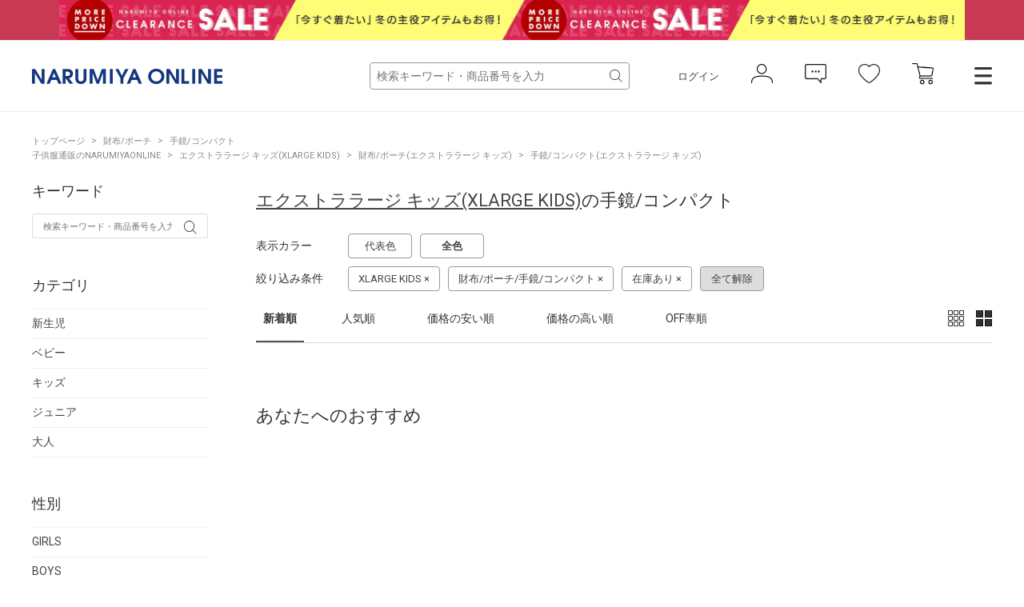

--- FILE ---
content_type: text/html; charset=utf-8
request_url: https://www.narumiya-online.jp/shop/goods/search.aspx?genre=5520&goodsbrand=38
body_size: 13825
content:
<!DOCTYPE html>
<html data-browse-mode="P" lang="ja" >
<head>
<script src="/js/sys/analytics_cookie.js"></script>


<script>
dataLayer = [];
dataLayer.push({
    'guid':'00000000-0000-0000-0000-000000000000',
    'clientId':setAnalytics.getCookie(),
    'hitTimeStamp':setAnalytics.getAccessTime(),
    'SessionId': ''
});
</script>

<!-- Google Tag Manager -->
<script>
(function(w,d,s,l,i){w[l]=w[l]||[];
w[l].push({'gtm.start':new Date().getTime(),event:'gtm.js'});
var f=d.getElementsByTagName(s)[0],j=d.createElement(s),dl=l!='dataLayer'?'&l='+l:'';
j.async=true;
j.src='https://www.googletagmanager.com/gtm.js?id='+i+dl;
f.parentNode.insertBefore(j,f);
})(window,document,'script','dataLayer','GTM-MM86RMW');
</script>
<!-- End Google Tag Manager -->


<meta charset="UTF-8">
<meta name="viewport" content="width=device-width, user-scalable=no, initial-scale=1, maximum-scale=1">
<title>エクストララージ キッズ(XLARGE KIDS)の手鏡/コンパクト- 子ども服のナルミヤオンライン公式サイト</title>



<meta name="description" content="NARUMIYA ONLINE | ナルミヤオンライン公式通販ショップ。各種キャンペーン開催中。人気子供服。メゾピアノ、プティマイン、ラブトキシック、クレードスコープ、アナスイミニ等、全ブランド、全商品をご覧いただけます。BABY|KIDS|JUNIORのページです。">
<meta name="keywords" content=",ナルミヤオンライン,子供服,ベビー,新生児,ジュニア,ブランド,通販,プティマイン,メゾピアノ,ポンポネット,クレードスコープ,ビールーム,ブルークロス,アナスイ,ラブトキ,福袋,卒服,ランドセル">
<meta name="robots" content="noindex">

<link rel="stylesheet" type="text/css" href="https://ajax.googleapis.com/ajax/libs/jqueryui/1.12.1/themes/ui-lightness/jquery-ui.min.css">
<link rel="stylesheet" type="text/css" href="https://maxcdn.bootstrapcdn.com/font-awesome/4.7.0/css/font-awesome.min.css">
<link rel="stylesheet" type="text/css" href="/css/sys/reset.css">
<link rel="stylesheet" type="text/css" href="/css/sys/base.css">
<link rel="stylesheet" type="text/css" href="/css/sys/base_form.css">
<link rel="stylesheet" type="text/css" href="/css/sys/base_misc.css">
<link rel="stylesheet" type="text/css" href="/css/sys/layout.css">
<link rel="stylesheet" type="text/css" href="/css/sys/block_common.css">
<link rel="stylesheet" type="text/css" href="/css/sys/block_customer.css">
<link rel="stylesheet" type="text/css" href="/css/sys/block_goods.css">
<link rel="stylesheet" type="text/css" href="/css/sys/block_order.css">
<link rel="stylesheet" type="text/css" href="/css/sys/block_misc.css">
<link rel="stylesheet" type="text/css" href="/css/usr/base.css">
<link rel="stylesheet" type="text/css" href="/css/usr/layout.css">
<link rel="stylesheet" type="text/css" href="/css/usr/block.css">
<link rel="stylesheet" type="text/css" href="/css/usr/user.css">
<script src="https://ajax.googleapis.com/ajax/libs/jquery/2.1.1/jquery.min.js"></script>
<script src="https://ajax.googleapis.com/ajax/libs/jqueryui/1.12.1/jquery-ui.min.js"></script>
<script src="/lib/jquery.cookie.js"></script>
<script src="/lib/jquery.balloon.js"></script>
<script src="/lib/goods/jquery.tile.min.js"></script>
<script src="/lib/modernizr-custom.js"></script>
<script src="/js/sys/common.js"></script>
<script src="/js/sys/smartpn.js"></script>
<script src="/js/sys/goods_cartlist_sb.js"></script>
<!--<script src="/js/sys/search_suggest.js"></script>-->
<script src="/js/sys/sys.js"></script>
<script src="/js/sys/ui.js"></script>
<script src="/js/usr/user.js"></script>
<link rel="stylesheet" href="https://cdnjs.cloudflare.com/ajax/libs/slick-carousel/1.8.1/slick.min.css">
<link rel="stylesheet" href="/css/main-pc.css">
<link rel="stylesheet" href="/css/narumiya_pc.css">
<script src="https://cdnjs.cloudflare.com/ajax/libs/slick-carousel/1.8.1/slick.min.js"></script>
<script src="/js/main-pc.js"></script>
<script src="/js/narumiya_pc.js"></script>

<link rel="SHORTCUT ICON" href="/favicon.ico">
<!-- etm meta -->
<meta property="etm:device" content="desktop" />
<meta property="etm:page_type" content="goodslist" />
<meta property="etm:cart_item" content="[]" />
<meta property="etm:attr" content="" />


	


<script src="https://lightning-recommend.io/js/main.js" id="l-recommend" data-tenant="narumiya" ></script>
<script type="application/l-recommend">
    {
        "setting": {
            "defaultLoading": "lazy",
            "display": true,
            "tracking": true
        },
        "userInfo": {
            "rank": "99"
        }
    }
</script>

<script src="/js/sys/goods_ajax_cart.js"></script>
<script src="/js/sys/goods_ajax_bookmark.js"></script>
<script src="/js/sys/goods_ajax_favbrand.js"></script>
<script src="/js/sys/goods_ajax_quickview.js"></script>



</head>
<body class="page-search" >


<!-- Google Tag Manager (noscript) -->
<noscript>
<iframe src="https://www.googletagmanager.com/ns.html?id=GTM-MM86RMW" height="0" width="0" style="display:none;visibility:hidden"></iframe>
</noscript>
<!-- End Google Tag Manager (noscript) -->



	
	

	
			<header class="headar">


<p class="header--banner" style="background-color:#c93954;">
	<a href="https://www.narumiya-online.jp/shop/pages/sale.aspx">
		<img src="/img/banner/1/260113SALE-L.jpg" alt="">
	</a>
</p>



			<header class="headar">
<!--パラメータつける　　?from=headerbannerSP  -->



<!--<p class="header--banner" style="background-color:#003caa">
		<a href="/shop/pages/sale.aspx">
			<img src="/img/dummy/181200Christmas_sale_nitePC.jpg" alt="SALE">
		</a>
	</p>-->


<!--
<p class="header--banner" style="background-color:#6c0604;">
		<a href="/shop/pages/giftwrapping.aspx">
			<img src="/img/dummy/181200Christmas_wrapping_banner_obi_long.jpg" alt="クリスマスラッピング">
		</a>
	</p>-->

	<div class="header--inner">
		<div class="header--fix">
			<div class="container">
				<h1 class="header--logo">
					<a href="https://www.narumiya-online.jp/shop/default.aspx">
						<img src="/img/logo.png" alt="NARUMIYA ONLINE">
					</a>
				</h1>
				<div class="header--controls">
					<div class="header--search">
						<form name="frmSearch" method="get" action="https://www.narumiya-online.jp/shop/goods/search.aspx">
							<input type="hidden" name="search" value="x">
                            <input type="hidden" name="sort" value="new">
							<input id="keyword" class="js-suggest-search" type="text" name="keyword" placeholder="検索キーワード・商品番号を入力" value="" data-suggest-submit="on" autocomplete="off">
							<button class="block-global-search--submit" type="submit" tabindex="1" name="search" value="search"></button>
						</form>
					</div>
					<ul class="header--list">
						<li class="header--list-login"><a href="https://www.narumiya-online.jp/shop/customer/menu.aspx">ログイン</a></li>
						<li class="header--list-icon"><button type="button" onclick="location.href='/shop/customer/menu.aspx';"><img src="/img/icon-person.png" alt=""></button></li>
						<li class="header--list-icon"><button type="button" onclick="location.href='/shop/customer/notice.aspx';"><img src="/img/icon-balloon.png" alt=""></button></li>
						<li class="header--list-icon"><button type="button" onclick="location.href='/shop/customer/bookmark.aspx';"><img src="/img/icon-heart.png" alt=""></button></li>
						<li class="header--list-cart"><button type="button" onclick="location.href='/shop/cart/cart.aspx';"><img src="/img/icon-cart.png" alt=""><span class="block-headernav--cart-count js-cart-count"><span class="header--list-cart-count"></span></span></button></li>
						<li class="header--menu"><button type="button" class="js-menu-trg" data-target="top"></button></li>
					</ul>
				</div>
			</div>
		</div>
	</div>
</header>


<script defer> window.vsmTagConfig = { tenantId: '58474c41-1d3d-42ed-8840-0471936218df', functions: { favorite: false, pip: true, }, }; </script>
			</header>
			<div class="top-drawer">
	<div class="top-drawer--container">
		<div class="top-drawer-body">
			<div class="top-drawer-menu top-drawer-menu__brand">
				<h3 class="top-drawer-menu--hdg">ブランド</h3>
				<div class="top-drawer-menu--wrap">
					<div class="">
						<span style="font-weight:bold; margin-bottom:15px;" class="top-drawer-menu--item">プティマイン</span>
						<a href="https://www.narumiya-online.jp/shop/brand/18/" class="top-drawer-menu--item">petit main</a>
						<a href="https://www.narumiya-online.jp/shop/brand/49/" class="top-drawer-menu--item">and D. petit main</a>
						<a href="https://www.narumiya-online.jp/shop/brand/48/" class="top-drawer-menu--item">petit main LIEN	</a>

						<span style="font-weight:bold; margin:15px auto;" class="top-drawer-menu--item">ベビー・キッズ</span>
						<a href="https://www.narumiya-online.jp/shop/brand/32/" class="top-drawer-menu--item">Lycee mine </a>
						<a href="https://www.narumiya-online.jp/shop/brand/19/" class="top-drawer-menu--item">b・ROOM</a>
						<a href="https://www.narumiya-online.jp/shop/brand/47/" class="top-drawer-menu--item">minimal</a>
						<a href="https://www.narumiya-online.jp/shop/brand/11/" class="top-drawer-menu--item">mezzo piano</a>
						<a href="https://www.narumiya-online.jp/shop/brand/35/" class="top-drawer-menu--item">kate spade new york kids</a>
						<a href="https://www.narumiya-online.jp/shop/brand/16/" class="top-drawer-menu--item">ANNA SUI mini</a>
						<a href="https://www.narumiya-online.jp/shop/brand/45/" class="top-drawer-menu--item">Paul Smith Junior</a>
						<a href="https://www.narumiya-online.jp/shop/brand/37/" class="top-drawer-menu--item">X-girl Stages</a>
						<a href="https://www.narumiya-online.jp/shop/brand/38/" class="top-drawer-menu--item">XLARGE KIDS</a>
						<a href="https://www.narumiya-online.jp/shop/brand/17/" class="top-drawer-menu--item">kladskap</a>
						<a href="https://www.narumiya-online.jp/shop/brand/80/" class="top-drawer-menu--item">sense of wonder</a>
						<a href="https://www.narumiya-online.jp/shop/brand/82/" class="top-drawer-menu--item">baby cheer</a>
						<a href="https://www.narumiya-online.jp/shop/brand/83/" class="top-drawer-menu--item">Sophie la girafe</a>
						<a href="https://www.narumiya-online.jp/shop/brand/91/" class="top-drawer-menu--item">KP</a>
						<a href="https://www.narumiya-online.jp/shop/brand/40/" class="top-drawer-menu--item">Pupil House</a>
						<a href="https://www.narumiya-online.jp/shop/brand/89/" class="top-drawer-menu--item">SHIFFON</a>
					</div>
					<div class="">
						<span style="font-weight:bold; margin-bottom: 15px;" class="top-drawer-menu--item">ジュニア</span>
						<a href="https://www.narumiya-online.jp/shop/brand/29/" class="top-drawer-menu--item">Lovetoxic</a>
						<a href="https://www.narumiya-online.jp/shop/brand/43/" class="top-drawer-menu--item">GLAZOS</a>
						<a href="https://www.narumiya-online.jp/shop/brand/20/" class="top-drawer-menu--item">mezzo piano junior</a>
						<a href="https://www.narumiya-online.jp/shop/brand/24/" class="top-drawer-menu--item">pom ponette junior</a>
						<a href="https://www.narumiya-online.jp/shop/brand/96/" class="top-drawer-menu--item">POM PONETTE AMI</a>
						<a href="https://www.narumiya-online.jp/shop/brand/36/" class="top-drawer-menu--item">by LOVEiT</a>
						<a href="https://www.narumiya-online.jp/shop/brand/90/" class="top-drawer-menu--item">PINK-latte</a>
						<a href="https://www.narumiya-online.jp/shop/brand/55/" class="top-drawer-menu--item">ナルミヤキャラクターズ</a>
						<span style="font-weight:bold; margin-bottom: 15px;" class="top-drawer-menu--item">レディース</span>
						<a href="https://www.narumiya-online.jp/shop/brand/51/" class="top-drawer-menu--item">Mi-je</a>
						<a href="https://www.narumiya-online.jp/shop/brand/53/" class="top-drawer-menu--item">LUKU nari</a>

						<!--span style="font-weight:bold; margin-bottom: 15px;" class="top-drawer-menu--item">ランドセル</span>
						<a href="https://www.narumiya-online.jp/shop/brand/88/" class="top-drawer-menu--item">Latelier du Cartable</a-->

						<span style="font-weight:bold; margin:15px auto;" class="top-drawer-menu--item">雑貨</span>
						<a href="https://www.narumiya-online.jp/shop/brand/94/" class="top-drawer-menu--item">TOYウェア</a>
						<a href="https://www.narumiya-online.jp/shop/brand/30/" class="top-drawer-menu--item">NARUMIYA plus</a>
						<a href="https://www.narumiya-online.jp/shop/brand/54/" class="top-drawer-menu--item">DADWAY</a>
						<!--a href="https://www.narumiya-online.jp/shop/brand/93/" class="top-drawer-menu--item">LOVOT</a-->

						<span style="font-weight:bold; margin:15px auto;" class="top-drawer-menu--item">フォトスタジオ</span>
						<a href="https://www.narumiya-online.jp/shop/brand/92/" class="top-drawer-menu--item">LOVST PHOTO STUDIO</a>
						
					</div>
				</div>
			</div>
			<div class="top-drawer-menu top-drawer-menu__item">
				<h3 class="top-drawer-menu--hdg">アイテム</h3>
				<div class="top-drawer-menu--wrap">
					<div class="">
						<span style="font-weight:bold; margin-bottom: 15px;" class="top-drawer-menu--item">カテゴリー</span>
						<a href="https://www.narumiya-online.jp/shop/goods/search.aspx?genre=01" class="top-drawer-menu--item">アウター</a>
						<a href="https://www.narumiya-online.jp/shop/goods/search.aspx?genre=05" class="top-drawer-menu--item">トップス</a>
						<a href="https://www.narumiya-online.jp/shop/goods/search.aspx?genre=15" class="top-drawer-menu--item">パンツ</a>
						<a href="https://www.narumiya-online.jp/shop/goods/search.aspx?genre=20" class="top-drawer-menu--item">スカート</a>
						<a href="https://www.narumiya-online.jp/shop/goods/search.aspx?genre=10" class="top-drawer-menu--item">ワンピース</a>
						<a href="https://www.narumiya-online.jp/shop/goods/search.aspx?genre=75" class="top-drawer-menu--item">フォーマル</a>
						<a href="https://www.narumiya-online.jp/shop/goods/search.aspx?genre=60" class="top-drawer-menu--item">帽子</a>
						<a href="https://www.narumiya-online.jp/shop/goods/search.aspx?genre=40" class="top-drawer-menu--item">靴下</a>
						<a href="https://www.narumiya-online.jp/shop/goods/search.aspx?genre=35" class="top-drawer-menu--item">シューズ</a>
						<a href="https://www.narumiya-online.jp/shop/goods/search.aspx?genre=25" class="top-drawer-menu--item">バッグ</a>
						<a href="https://www.narumiya-online.jp/shop/goods/search.aspx?genre=45%2c50%2c55" class="top-drawer-menu--item">雑貨</a>
						<a href="https://www.narumiya-online.jp/shop/goods/search.aspx?genre=65%2c70" class="top-drawer-menu--item">アクセサリー</a>
					</div>
					<div class="">
						<span style="font-weight:bold; margin-bottom: 15px;" class="top-drawer-menu--item">新生児</span>
						<a href="/shop/r/r9501/" class="top-drawer-menu--item">肌着</a>
						<a href="/shop/r/r9505/" class="top-drawer-menu--item">ロンパース</a>
						<a href="/shop/r/r9510/" class="top-drawer-menu--item">おくるみ</a>
						<a href="/shop/r/r9530/" class="top-drawer-menu--item">スタイ</a>
						<a href="/shop/r/r9540/" class="top-drawer-menu--item">靴下</a>
						<a href="/shop/r/r9535/" class="top-drawer-menu--item">帽子</a>
						<a href="/shop/r/r9570/" class="top-drawer-menu--item">雑貨</a>
						<a href="/shop/r/r9515/" class="top-drawer-menu--item">トップス</a>
						<a href="/shop/r/r9520/" class="top-drawer-menu--item">ボトムス</a>
					</div>
				</div>
			</div>
			<div class="top-drawer-menu top-drawer-menu__other">
				<div class="top-drawer-menu--wrap">
					<div class="">
						<a href="https://www.narumiya-online.jp/shop/goods/search.aspx" class="top-drawer-menu--item">新着商品から探す</a>
						<a href="https://www.narumiya-online.jp/shop/goods/search.aspx" class="top-drawer-menu--item">性別から探す</a>
						<a href="https://www.narumiya-online.jp/shop/goods/search.aspx" class="top-drawer-menu--item">こだわり条件から探す</a>
						<a href="https://www.narumiya-online.jp/shop/goods/search.aspx?sort=ranc&saletype=1&saletype=2&saletype=4&amount_s=600" class="top-drawer-menu--item">ランキングから探す</a>
						<a href="/shop/coordinate/list.aspx" class="top-drawer-menu--item">コーディネート</a>
						<a href="https://www.narumiya-online.jp/shop/topic/topicdetaillist.aspx?category=0" class="top-drawer-menu--item">ニュース</a>
					</div>
					<div class="">
						<a href="http://petitmain.jp/recommend" class="top-drawer-menu--item">レコメンド</a>
						<a href="/staffblog/storelist" class="top-drawer-menu--item">店舗検索</a>
						<a href="/shop/pages/guide_index.aspx" class="top-drawer-menu--item">ご利用ガイド</a>
						<a href="https://narumiya-online.my.site.com/s/" class="top-drawer-menu--item">よくあるご質問</a>
						<a href="/shop/contact/contact.aspx" class="top-drawer-menu--item">お問い合わせ</a>
					</div>
				</div>
			</div>
		</div>
	</div>
</div>

<script defer> window.vsmTagConfig = { tenantId: '58474c41-1d3d-42ed-8840-0471936218df', functions: { favorite: false, pip: true, }, }; </script>
			
				
			
	

	<div class="js-main-contents">
		

<div class="pane-topic-path">
	<div class="container">
		<div class="block-topic-path">
	<ul class="block-topic-path--list" id="bread-crumb-list" itemscope itemtype="https://schema.org/BreadcrumbList">
		<li class="block-topic-path--category-item block-topic-path--item__home" itemscope itemtype="https://schema.org/ListItem" itemprop="itemListElement">
	<a href="https://www.narumiya-online.jp/shop/default.aspx" itemprop="item">
		<span itemprop="name">トップページ</span>
	</a>
	<meta itemprop="position" content="1" />
</li>
<li class="block-topic-path--category-item" itemscope itemtype="https://schema.org/ListItem" itemprop="itemListElement">
<a href="https://www.narumiya-online.jp/shop/goods/search.aspx?genre=55" itemprop="item"><span itemprop="name">財布/ポーチ</span></a>
<meta itemprop="position" content="2" />
</li>
<li class="block-topic-path--category-item" itemscope itemtype="https://schema.org/ListItem" itemprop="itemListElement">
<a href="https://www.narumiya-online.jp/shop/goods/search.aspx?genre=5520" itemprop="item"><span itemprop="name">手鏡/コンパクト</span></a>
<meta itemprop="position" content="3" />
</li>

	</ul>


	<ul class="block-topic-path--list" id="bread-crumb-list" itemscope itemtype="https://schema.org/BreadcrumbList">
		<li class="block-topic-path--category-item block-topic-path--item__home" itemscope itemtype="https://schema.org/ListItem" itemprop="itemListElement">
	<a href="https://www.narumiya-online.jp/shop/default.aspx" itemprop="item">
		<span itemprop="name">子供服通販のNARUMIYAONLINE</span>
	</a>
	<meta itemprop="position" content="1" />
</li>

<li class="block-topic-path--category-item" itemscope itemtype="https://schema.org/ListItem" itemprop="itemListElement">
  <a href="https://www.narumiya-online.jp/shop/brand/38/" itemprop="item">
    <span itemprop="name">エクストララージ キッズ(XLARGE KIDS)</span>
  </a>
  <meta itemprop="position" content="2" />
</li>


<li class="block-topic-path--category-item" itemscope itemtype="https://schema.org/ListItem" itemprop="itemListElement">
  <a href="https://www.narumiya-online.jp/shop/goods/search.aspx?genre=55&amp;goodsbrand=38" itemprop="item">
    <span itemprop="name">財布/ポーチ(エクストララージ キッズ)</span>
  </a>
  <meta itemprop="position" content="3" />
</li>


<li class="block-topic-path--category-item" itemscope itemtype="https://schema.org/ListItem" itemprop="itemListElement">
  <a href="https://www.narumiya-online.jp/shop/goods/search.aspx?genre=5520&amp;goodsbrand=38" itemprop="item">
    <span itemprop="name">手鏡/コンパクト(エクストララージ キッズ)</span>
  </a>
  <meta itemprop="position" content="4" />
</li>


	</ul>

</div>
	</div>
</div>

<div class="pane-contents">
	<div class="container">
		
		<div class="pane-left-menu">
			
<div id="block_of_searchbox" class="block-searchbox">
	<h2 class="block-search-box--header">キーワード</h2>
	<form name="frmKwd" action="https://www.narumiya-online.jp/shop/goods/search.aspx" method="get">
		<div class="block-search-box--form">
			<input type="hidden" name="search" value="x">
			<input type="text" name="keyword" class="block-search-box--keyword js-suggest-search" tabindex="1" id="qs" size="8" value="" autocomplete="off" data-suggest-submit="on" placeholder="検索キーワード・商品番号を入力"/>
			<button type="submit" name="search" value="search" class="block-search-box--search-submit btn btn-default">
				<i class="fa fa-search" aria-hidden="true"></i>
			</button>
	
			<input type="hidden" name="genre" value="5520" />
	
			<input type="hidden" name="goodsbrand" value="38" />
	
			<!-- <input name="search" value="検索する" class="btn btn-default block-search-goods--search-btn" type="submit" /> -->
		</div>
	</form>
</div>


<div id="block_of_filter" class="block-filter">
	<h2 class="block-filter--header">絞り込み項目</h2>

	<div id="div_filter_category" class="block-filter--treelist js-filter-box">
		<div class="block-filter--treelist-inner">
			<h3 class="block-filter--treelist-inner-label js-filter-box-inner-label">カテゴリ</h3>
			<div class="block-filter--treelist-inner-layer">
				<ul class="block-filter--tree-1 js-filter-tree">
	
					<li class="block-filter--treeitem js-filter-tree-item">
						<div class="block-filter--treeitem-container">
						<a href="https://www.narumiya-online.jp/shop/goods/search.aspx?category=1&amp;genre=5520&amp;goodsbrand=38" class="block-filter--treeitem-name">
						<span>
		
							新生児
			
							
			
		
						</span>
						</a>
						</div>
					</li>
	
					<li class="block-filter--treeitem js-filter-tree-item">
						<div class="block-filter--treeitem-container">
						<a href="https://www.narumiya-online.jp/shop/goods/search.aspx?category=2&amp;genre=5520&amp;goodsbrand=38" class="block-filter--treeitem-name">
						<span>
		
							ベビー
			
							
			
		
						</span>
						</a>
						</div>
					</li>
	
					<li class="block-filter--treeitem js-filter-tree-item">
						<div class="block-filter--treeitem-container">
						<a href="https://www.narumiya-online.jp/shop/goods/search.aspx?category=3&amp;genre=5520&amp;goodsbrand=38" class="block-filter--treeitem-name">
						<span>
		
							キッズ
			
							
			
		
						</span>
						</a>
						</div>
					</li>
	
					<li class="block-filter--treeitem js-filter-tree-item">
						<div class="block-filter--treeitem-container">
						<a href="https://www.narumiya-online.jp/shop/goods/search.aspx?category=4&amp;genre=5520&amp;goodsbrand=38" class="block-filter--treeitem-name">
						<span>
		
							ジュニア
			
							
			
		
						</span>
						</a>
						</div>
					</li>
	
					<li class="block-filter--treeitem js-filter-tree-item">
						<div class="block-filter--treeitem-container">
						<a href="https://www.narumiya-online.jp/shop/goods/search.aspx?category=5&amp;genre=5520&amp;goodsbrand=38" class="block-filter--treeitem-name">
						<span>
		
							大人
			
							
			
		
						</span>
						</a>
						</div>
					</li>
	
				</ul>
			</div>
		</div>
	</div>



	<div id="div_filter_gender" class="block-filter--treelist js-filter-box">
		<div class="block-filter--treelist-inner">
			<h3 class="block-filter--treelist-inner-label js-filter-box-inner-label">性別</h3>
			<div class="block-filter--treelist-inner-layer">
				<ul class="block-filter--tree-1 js-filter-tree">
	
					<li class="block-filter--treeitem js-filter-tree-item">
						<div class="block-filter--treeitem-container">
							<a href="https://www.narumiya-online.jp/shop/goods/search.aspx?genre=5520&amp;goodsbrand=38&amp;sex=1" class="block-filter--treeitem-name">
							<span>
		
								GIRLS
			
								
			
		
							</span>
							</a>
						</div>
					</li>
	
					<li class="block-filter--treeitem js-filter-tree-item">
						<div class="block-filter--treeitem-container">
							<a href="https://www.narumiya-online.jp/shop/goods/search.aspx?genre=5520&amp;goodsbrand=38&amp;sex=2" class="block-filter--treeitem-name">
							<span>
		
								BOYS
			
								
			
		
							</span>
							</a>
						</div>
					</li>
	
				</ul>
			</div>
		</div>
	</div>



	<div id="div_filter_size" class="block-filter--treelist js-filter-box block-filter--close">
		<div class="block-filter--treelist-inner">
			<h3 class="block-filter--treelist-inner-label js-filter-box-inner-label">サイズ</h3>
			<div class="block-filter--treelist-inner-accordion">
				<div class="block-filter--treelist-inner-filterstyle js-filter-treelist-filterstyle">
					<div class="block-filter--treelist-inner-layer">
						<ul class="block-filter--tree-1 js-filter-tree">


							<li class="block-filter--treeitem js-filter-tree-item">
								<div class="block-filter--treeitem-container">
									<span class="block-filter--treeitem-dir js-filter-treeitem-dir block-filter--treeitem-dir__close">
										<i class="fa fa-chevron-right" aria-hidden="true"></i>
									</span>
									<span class="block-filter--treeitem-name">
										<span>ウエア</span>
									</span>
								</div>
								<ul class="block-filter--tree-2 js-filter-tree">
	
									<li class="block-filter--treeitem js-filter-tree-item">
										<div class="block-filter--treeitem-container">
											<a href="https://www.narumiya-online.jp/shop/goods/search.aspx?genre=5520&amp;goodsbrand=38&amp;sizeclothes=50" class="block-filter--treeitem-name" >
											<span>
		
												～50cm
			
												
			
		
											</span>
											</a>
										</div>
									</li>
	
									<li class="block-filter--treeitem js-filter-tree-item">
										<div class="block-filter--treeitem-container">
											<a href="https://www.narumiya-online.jp/shop/goods/search.aspx?genre=5520&amp;goodsbrand=38&amp;sizeclothes=60" class="block-filter--treeitem-name" >
											<span>
		
												60cm
			
												
			
		
											</span>
											</a>
										</div>
									</li>
	
									<li class="block-filter--treeitem js-filter-tree-item">
										<div class="block-filter--treeitem-container">
											<a href="https://www.narumiya-online.jp/shop/goods/search.aspx?genre=5520&amp;goodsbrand=38&amp;sizeclothes=70" class="block-filter--treeitem-name" >
											<span>
		
												70cm
			
												
			
		
											</span>
											</a>
										</div>
									</li>
	
									<li class="block-filter--treeitem js-filter-tree-item">
										<div class="block-filter--treeitem-container">
											<a href="https://www.narumiya-online.jp/shop/goods/search.aspx?genre=5520&amp;goodsbrand=38&amp;sizeclothes=80" class="block-filter--treeitem-name" >
											<span>
		
												80cm
			
												
			
		
											</span>
											</a>
										</div>
									</li>
	
									<li class="block-filter--treeitem js-filter-tree-item">
										<div class="block-filter--treeitem-container">
											<a href="https://www.narumiya-online.jp/shop/goods/search.aspx?genre=5520&amp;goodsbrand=38&amp;sizeclothes=90" class="block-filter--treeitem-name" >
											<span>
		
												90cm
			
												
			
		
											</span>
											</a>
										</div>
									</li>
	
									<li class="block-filter--treeitem js-filter-tree-item">
										<div class="block-filter--treeitem-container">
											<a href="https://www.narumiya-online.jp/shop/goods/search.aspx?genre=5520&amp;goodsbrand=38&amp;sizeclothes=100" class="block-filter--treeitem-name" >
											<span>
		
												100cm
			
												
			
		
											</span>
											</a>
										</div>
									</li>
	
									<li class="block-filter--treeitem js-filter-tree-item">
										<div class="block-filter--treeitem-container">
											<a href="https://www.narumiya-online.jp/shop/goods/search.aspx?genre=5520&amp;goodsbrand=38&amp;sizeclothes=110" class="block-filter--treeitem-name" >
											<span>
		
												110cm
			
												
			
		
											</span>
											</a>
										</div>
									</li>
	
									<li class="block-filter--treeitem js-filter-tree-item">
										<div class="block-filter--treeitem-container">
											<a href="https://www.narumiya-online.jp/shop/goods/search.aspx?genre=5520&amp;goodsbrand=38&amp;sizeclothes=120" class="block-filter--treeitem-name" >
											<span>
		
												120cm
			
												
			
		
											</span>
											</a>
										</div>
									</li>
	
									<li class="block-filter--treeitem js-filter-tree-item">
										<div class="block-filter--treeitem-container">
											<a href="https://www.narumiya-online.jp/shop/goods/search.aspx?genre=5520&amp;goodsbrand=38&amp;sizeclothes=130" class="block-filter--treeitem-name" >
											<span>
		
												130cm
			
												
			
		
											</span>
											</a>
										</div>
									</li>
	
									<li class="block-filter--treeitem js-filter-tree-item">
										<div class="block-filter--treeitem-container">
											<a href="https://www.narumiya-online.jp/shop/goods/search.aspx?genre=5520&amp;goodsbrand=38&amp;sizeclothes=140" class="block-filter--treeitem-name" >
											<span>
		
												140cm
			
												
			
		
											</span>
											</a>
										</div>
									</li>
	
									<li class="block-filter--treeitem js-filter-tree-item">
										<div class="block-filter--treeitem-container">
											<a href="https://www.narumiya-online.jp/shop/goods/search.aspx?genre=5520&amp;goodsbrand=38&amp;sizeclothes=150" class="block-filter--treeitem-name" >
											<span>
		
												150cm
			
												
			
		
											</span>
											</a>
										</div>
									</li>
	
									<li class="block-filter--treeitem js-filter-tree-item">
										<div class="block-filter--treeitem-container">
											<a href="https://www.narumiya-online.jp/shop/goods/search.aspx?genre=5520&amp;goodsbrand=38&amp;sizeclothes=160" class="block-filter--treeitem-name" >
											<span>
		
												160cm
			
												
			
		
											</span>
											</a>
										</div>
									</li>
	
									<li class="block-filter--treeitem js-filter-tree-item">
										<div class="block-filter--treeitem-container">
											<a href="https://www.narumiya-online.jp/shop/goods/search.aspx?genre=5520&amp;goodsbrand=38&amp;sizeclothes=165" class="block-filter--treeitem-name" >
											<span>
		
												165cm
			
												
			
		
											</span>
											</a>
										</div>
									</li>
	
									<li class="block-filter--treeitem js-filter-tree-item">
										<div class="block-filter--treeitem-container">
											<a href="https://www.narumiya-online.jp/shop/goods/search.aspx?genre=5520&amp;goodsbrand=38&amp;sizeclothes=170" class="block-filter--treeitem-name" >
											<span>
		
												170cm～
			
												
			
		
											</span>
											</a>
										</div>
									</li>
	
									<li class="block-filter--treeitem js-filter-tree-item">
										<div class="block-filter--treeitem-container">
											<a href="https://www.narumiya-online.jp/shop/goods/search.aspx?genre=5520&amp;goodsbrand=38&amp;sizeclothes=S" class="block-filter--treeitem-name" >
											<span>
		
												S
			
												
			
		
											</span>
											</a>
										</div>
									</li>
	
									<li class="block-filter--treeitem js-filter-tree-item">
										<div class="block-filter--treeitem-container">
											<a href="https://www.narumiya-online.jp/shop/goods/search.aspx?genre=5520&amp;goodsbrand=38&amp;sizeclothes=M" class="block-filter--treeitem-name" >
											<span>
		
												M
			
												
			
		
											</span>
											</a>
										</div>
									</li>
	
									<li class="block-filter--treeitem js-filter-tree-item">
										<div class="block-filter--treeitem-container">
											<a href="https://www.narumiya-online.jp/shop/goods/search.aspx?genre=5520&amp;goodsbrand=38&amp;sizeclothes=L" class="block-filter--treeitem-name" >
											<span>
		
												L
			
												
			
		
											</span>
											</a>
										</div>
									</li>
	
									<li class="block-filter--treeitem js-filter-tree-item">
										<div class="block-filter--treeitem-container">
											<a href="https://www.narumiya-online.jp/shop/goods/search.aspx?genre=5520&amp;goodsbrand=38&amp;sizeclothes=F" class="block-filter--treeitem-name" >
											<span>
		
												F（フリーサイズ）
			
												
			
		
											</span>
											</a>
										</div>
									</li>
	
								</ul>
							</li>


							<li class="block-filter--treeitem js-filter-tree-item">
								<div class="block-filter--treeitem-container">
									<span class="block-filter--treeitem-dir js-filter-treeitem-dir block-filter--treeitem-dir__close">
										<i class="fa fa-chevron-right" aria-hidden="true"></i>
									</span>
									<span class="block-filter--treeitem-name">
										<span>靴・靴下・レギンス</span>
									</span>
								</div>
								<ul class="block-filter--tree-2 js-filter-tree">
	
									<li class="block-filter--treeitem js-filter-tree-item">
										<div class="block-filter--treeitem-container">
											<a href="https://www.narumiya-online.jp/shop/goods/search.aspx?genre=5520&amp;goodsbrand=38&amp;sizeshoes=7" class="block-filter--treeitem-name">
											<span>
		
												～7cm
			
												
			
		
											</span>
											</a>
										</div>
									</li>
	
									<li class="block-filter--treeitem js-filter-tree-item">
										<div class="block-filter--treeitem-container">
											<a href="https://www.narumiya-online.jp/shop/goods/search.aspx?genre=5520&amp;goodsbrand=38&amp;sizeshoes=8" class="block-filter--treeitem-name">
											<span>
		
												8cm
			
												
			
		
											</span>
											</a>
										</div>
									</li>
	
									<li class="block-filter--treeitem js-filter-tree-item">
										<div class="block-filter--treeitem-container">
											<a href="https://www.narumiya-online.jp/shop/goods/search.aspx?genre=5520&amp;goodsbrand=38&amp;sizeshoes=9" class="block-filter--treeitem-name">
											<span>
		
												9cm
			
												
			
		
											</span>
											</a>
										</div>
									</li>
	
									<li class="block-filter--treeitem js-filter-tree-item">
										<div class="block-filter--treeitem-container">
											<a href="https://www.narumiya-online.jp/shop/goods/search.aspx?genre=5520&amp;goodsbrand=38&amp;sizeshoes=10" class="block-filter--treeitem-name">
											<span>
		
												10cm
			
												
			
		
											</span>
											</a>
										</div>
									</li>
	
									<li class="block-filter--treeitem js-filter-tree-item">
										<div class="block-filter--treeitem-container">
											<a href="https://www.narumiya-online.jp/shop/goods/search.aspx?genre=5520&amp;goodsbrand=38&amp;sizeshoes=11" class="block-filter--treeitem-name">
											<span>
		
												11cm
			
												
			
		
											</span>
											</a>
										</div>
									</li>
	
									<li class="block-filter--treeitem js-filter-tree-item">
										<div class="block-filter--treeitem-container">
											<a href="https://www.narumiya-online.jp/shop/goods/search.aspx?genre=5520&amp;goodsbrand=38&amp;sizeshoes=12" class="block-filter--treeitem-name">
											<span>
		
												12cm
			
												
			
		
											</span>
											</a>
										</div>
									</li>
	
									<li class="block-filter--treeitem js-filter-tree-item">
										<div class="block-filter--treeitem-container">
											<a href="https://www.narumiya-online.jp/shop/goods/search.aspx?genre=5520&amp;goodsbrand=38&amp;sizeshoes=13" class="block-filter--treeitem-name">
											<span>
		
												13cm
			
												
			
		
											</span>
											</a>
										</div>
									</li>
	
									<li class="block-filter--treeitem js-filter-tree-item">
										<div class="block-filter--treeitem-container">
											<a href="https://www.narumiya-online.jp/shop/goods/search.aspx?genre=5520&amp;goodsbrand=38&amp;sizeshoes=14" class="block-filter--treeitem-name">
											<span>
		
												14cm
			
												
			
		
											</span>
											</a>
										</div>
									</li>
	
									<li class="block-filter--treeitem js-filter-tree-item">
										<div class="block-filter--treeitem-container">
											<a href="https://www.narumiya-online.jp/shop/goods/search.aspx?genre=5520&amp;goodsbrand=38&amp;sizeshoes=15" class="block-filter--treeitem-name">
											<span>
		
												15cm
			
												
			
		
											</span>
											</a>
										</div>
									</li>
	
									<li class="block-filter--treeitem js-filter-tree-item">
										<div class="block-filter--treeitem-container">
											<a href="https://www.narumiya-online.jp/shop/goods/search.aspx?genre=5520&amp;goodsbrand=38&amp;sizeshoes=16" class="block-filter--treeitem-name">
											<span>
		
												16cm
			
												
			
		
											</span>
											</a>
										</div>
									</li>
	
									<li class="block-filter--treeitem js-filter-tree-item">
										<div class="block-filter--treeitem-container">
											<a href="https://www.narumiya-online.jp/shop/goods/search.aspx?genre=5520&amp;goodsbrand=38&amp;sizeshoes=17" class="block-filter--treeitem-name">
											<span>
		
												17cm
			
												
			
		
											</span>
											</a>
										</div>
									</li>
	
									<li class="block-filter--treeitem js-filter-tree-item">
										<div class="block-filter--treeitem-container">
											<a href="https://www.narumiya-online.jp/shop/goods/search.aspx?genre=5520&amp;goodsbrand=38&amp;sizeshoes=18" class="block-filter--treeitem-name">
											<span>
		
												18cm
			
												
			
		
											</span>
											</a>
										</div>
									</li>
	
									<li class="block-filter--treeitem js-filter-tree-item">
										<div class="block-filter--treeitem-container">
											<a href="https://www.narumiya-online.jp/shop/goods/search.aspx?genre=5520&amp;goodsbrand=38&amp;sizeshoes=19" class="block-filter--treeitem-name">
											<span>
		
												19cm
			
												
			
		
											</span>
											</a>
										</div>
									</li>
	
									<li class="block-filter--treeitem js-filter-tree-item">
										<div class="block-filter--treeitem-container">
											<a href="https://www.narumiya-online.jp/shop/goods/search.aspx?genre=5520&amp;goodsbrand=38&amp;sizeshoes=20" class="block-filter--treeitem-name">
											<span>
		
												20cm
			
												
			
		
											</span>
											</a>
										</div>
									</li>
	
									<li class="block-filter--treeitem js-filter-tree-item">
										<div class="block-filter--treeitem-container">
											<a href="https://www.narumiya-online.jp/shop/goods/search.aspx?genre=5520&amp;goodsbrand=38&amp;sizeshoes=21" class="block-filter--treeitem-name">
											<span>
		
												21cm
			
												
			
		
											</span>
											</a>
										</div>
									</li>
	
									<li class="block-filter--treeitem js-filter-tree-item">
										<div class="block-filter--treeitem-container">
											<a href="https://www.narumiya-online.jp/shop/goods/search.aspx?genre=5520&amp;goodsbrand=38&amp;sizeshoes=22" class="block-filter--treeitem-name">
											<span>
		
												22cm
			
												
			
		
											</span>
											</a>
										</div>
									</li>
	
									<li class="block-filter--treeitem js-filter-tree-item">
										<div class="block-filter--treeitem-container">
											<a href="https://www.narumiya-online.jp/shop/goods/search.aspx?genre=5520&amp;goodsbrand=38&amp;sizeshoes=23" class="block-filter--treeitem-name">
											<span>
		
												23cm
			
												
			
		
											</span>
											</a>
										</div>
									</li>
	
									<li class="block-filter--treeitem js-filter-tree-item">
										<div class="block-filter--treeitem-container">
											<a href="https://www.narumiya-online.jp/shop/goods/search.aspx?genre=5520&amp;goodsbrand=38&amp;sizeshoes=24" class="block-filter--treeitem-name">
											<span>
		
												24cm
			
												
			
		
											</span>
											</a>
										</div>
									</li>
	
									<li class="block-filter--treeitem js-filter-tree-item">
										<div class="block-filter--treeitem-container">
											<a href="https://www.narumiya-online.jp/shop/goods/search.aspx?genre=5520&amp;goodsbrand=38&amp;sizeshoes=25" class="block-filter--treeitem-name">
											<span>
		
												25cm
			
												
			
		
											</span>
											</a>
										</div>
									</li>
	
									<li class="block-filter--treeitem js-filter-tree-item">
										<div class="block-filter--treeitem-container">
											<a href="https://www.narumiya-online.jp/shop/goods/search.aspx?genre=5520&amp;goodsbrand=38&amp;sizeshoes=26" class="block-filter--treeitem-name">
											<span>
		
												26cm～
			
												
			
		
											</span>
											</a>
										</div>
									</li>
	
									<li class="block-filter--treeitem js-filter-tree-item">
										<div class="block-filter--treeitem-container">
											<a href="https://www.narumiya-online.jp/shop/goods/search.aspx?genre=5520&amp;goodsbrand=38&amp;sizeshoes=S" class="block-filter--treeitem-name">
											<span>
		
												S
			
												
			
		
											</span>
											</a>
										</div>
									</li>
	
									<li class="block-filter--treeitem js-filter-tree-item">
										<div class="block-filter--treeitem-container">
											<a href="https://www.narumiya-online.jp/shop/goods/search.aspx?genre=5520&amp;goodsbrand=38&amp;sizeshoes=M" class="block-filter--treeitem-name">
											<span>
		
												M
			
												
			
		
											</span>
											</a>
										</div>
									</li>
	
									<li class="block-filter--treeitem js-filter-tree-item">
										<div class="block-filter--treeitem-container">
											<a href="https://www.narumiya-online.jp/shop/goods/search.aspx?genre=5520&amp;goodsbrand=38&amp;sizeshoes=L" class="block-filter--treeitem-name">
											<span>
		
												L
			
												
			
		
											</span>
											</a>
										</div>
									</li>
	
									<li class="block-filter--treeitem js-filter-tree-item">
										<div class="block-filter--treeitem-container">
											<a href="https://www.narumiya-online.jp/shop/goods/search.aspx?genre=5520&amp;goodsbrand=38&amp;sizeshoes=F" class="block-filter--treeitem-name">
											<span>
		
												F（フリーサイズ：靴・靴下）
			
												
			
		
											</span>
											</a>
										</div>
									</li>
	
								</ul>
							</li>


						</ul>
					</div>
				</div>
			</div>
		</div>
	</div>



	<div id="div_filter_brand" class="block-filter--treelist js-filter-box block-filter--close">
		<div class="block-filter--treelist-inner">
			<h3 class="block-filter--treelist-inner-label js-filter-box-inner-label">ブランド</h3>
			<div class="block-filter--treelist-inner-accordion">
				<div class="block-filter--treelist-inner-filterstyle js-filter-treelist-filterstyle">
					<div class="block-filter--treelist-inner-layer">
						<ul class="block-filter--tree-1 js-filter-tree">
							<li class="block-filter--treeitem js-filter-tree-item">
								<div class="block-filter--treeitem-container">
									<span class="block-filter--treeitem-dir js-filter-treeitem-dir block-filter--treeitem-dir__close">
										<i class="fa fa-chevron-right" aria-hidden="true"></i>
									</span>
									<span class="block-filter--treeitem-name">
										<span>選択する</span>
									</span>
								</div>
								<ul class="block-filter--tree-2 js-filter-tree" style="display:none">
	
									<li class="block-filter--treeitem js-filter-tree-item">
										<div class="block-filter--treeitem-container">
											<a href="https://www.narumiya-online.jp/shop/goods/search.aspx?genre=5520&amp;goodsbrand=38%2c18" class="block-filter--treeitem-name">
											<span>
		
												petit main
			
												
			
		
											</span>
											</a>
										</div>
									</li>
	
									<li class="block-filter--treeitem js-filter-tree-item">
										<div class="block-filter--treeitem-container">
											<a href="https://www.narumiya-online.jp/shop/goods/search.aspx?genre=5520&amp;goodsbrand=38%2c29" class="block-filter--treeitem-name">
											<span>
		
												Lovetoxic
			
												
			
		
											</span>
											</a>
										</div>
									</li>
	
									<li class="block-filter--treeitem js-filter-tree-item">
										<div class="block-filter--treeitem-container">
											<a href="https://www.narumiya-online.jp/shop/goods/search.aspx?genre=5520&amp;goodsbrand=38%2c11" class="block-filter--treeitem-name">
											<span>
		
												mezzo piano
			
												
			
		
											</span>
											</a>
										</div>
									</li>
	
									<li class="block-filter--treeitem js-filter-tree-item">
										<div class="block-filter--treeitem-container">
											<a href="https://www.narumiya-online.jp/shop/goods/search.aspx?genre=5520&amp;goodsbrand=38%2c35" class="block-filter--treeitem-name">
											<span>
		
												kate spade new york kids
			
												
			
		
											</span>
											</a>
										</div>
									</li>
	
									<li class="block-filter--treeitem js-filter-tree-item">
										<div class="block-filter--treeitem-container">
											<a href="https://www.narumiya-online.jp/shop/goods/search.aspx?genre=5520&amp;goodsbrand=38%2c16" class="block-filter--treeitem-name">
											<span>
		
												ANNA SUI mini
			
												
			
		
											</span>
											</a>
										</div>
									</li>
	
									<li class="block-filter--treeitem js-filter-tree-item">
										<div class="block-filter--treeitem-container">
											<a href="https://www.narumiya-online.jp/shop/goods/search.aspx?genre=5520&amp;goodsbrand=38%2c32" class="block-filter--treeitem-name">
											<span>
		
												Lycee mine
			
												
			
		
											</span>
											</a>
										</div>
									</li>
	
									<li class="block-filter--treeitem js-filter-tree-item">
										<div class="block-filter--treeitem-container">
											<a href="https://www.narumiya-online.jp/shop/goods/search.aspx?genre=5520&amp;goodsbrand=38%2c37" class="block-filter--treeitem-name">
											<span>
		
												X-girl Stages
			
												
			
		
											</span>
											</a>
										</div>
									</li>
	
									<li class="block-filter--treeitem js-filter-tree-item">
										<div class="block-filter--treeitem-container">
											<a href="https://www.narumiya-online.jp/shop/goods/search.aspx?genre=5520" class="block-filter--treeitem-name">
											<span>
		
												<b>XLARGE KIDS</b>
		
											</span>
											</a>
										</div>
									</li>
	
									<li class="block-filter--treeitem js-filter-tree-item">
										<div class="block-filter--treeitem-container">
											<a href="https://www.narumiya-online.jp/shop/goods/search.aspx?genre=5520&amp;goodsbrand=38%2c19" class="block-filter--treeitem-name">
											<span>
		
												b.ROOM
			
												
			
		
											</span>
											</a>
										</div>
									</li>
	
									<li class="block-filter--treeitem js-filter-tree-item">
										<div class="block-filter--treeitem-container">
											<a href="https://www.narumiya-online.jp/shop/goods/search.aspx?genre=5520&amp;goodsbrand=38%2c49" class="block-filter--treeitem-name">
											<span>
		
												and D. petit main
			
												
			
		
											</span>
											</a>
										</div>
									</li>
	
									<li class="block-filter--treeitem js-filter-tree-item">
										<div class="block-filter--treeitem-container">
											<a href="https://www.narumiya-online.jp/shop/goods/search.aspx?genre=5520&amp;goodsbrand=38%2c47" class="block-filter--treeitem-name">
											<span>
		
												minimal
			
												
			
		
											</span>
											</a>
										</div>
									</li>
	
									<li class="block-filter--treeitem js-filter-tree-item">
										<div class="block-filter--treeitem-container">
											<a href="https://www.narumiya-online.jp/shop/goods/search.aspx?genre=5520&amp;goodsbrand=38%2c17" class="block-filter--treeitem-name">
											<span>
		
												kladskap
			
												
			
		
											</span>
											</a>
										</div>
									</li>
	
									<li class="block-filter--treeitem js-filter-tree-item">
										<div class="block-filter--treeitem-container">
											<a href="https://www.narumiya-online.jp/shop/goods/search.aspx?genre=5520&amp;goodsbrand=38%2c80" class="block-filter--treeitem-name">
											<span>
		
												sense of wonder
			
												
			
		
											</span>
											</a>
										</div>
									</li>
	
									<li class="block-filter--treeitem js-filter-tree-item">
										<div class="block-filter--treeitem-container">
											<a href="https://www.narumiya-online.jp/shop/goods/search.aspx?genre=5520&amp;goodsbrand=38%2c45" class="block-filter--treeitem-name">
											<span>
		
												Paul Smith JUNIOR
			
												
			
		
											</span>
											</a>
										</div>
									</li>
	
									<li class="block-filter--treeitem js-filter-tree-item">
										<div class="block-filter--treeitem-container">
											<a href="https://www.narumiya-online.jp/shop/goods/search.aspx?genre=5520&amp;goodsbrand=38%2c82" class="block-filter--treeitem-name">
											<span>
		
												Baby Cheer
			
												
			
		
											</span>
											</a>
										</div>
									</li>
	
									<li class="block-filter--treeitem js-filter-tree-item">
										<div class="block-filter--treeitem-container">
											<a href="https://www.narumiya-online.jp/shop/goods/search.aspx?genre=5520&amp;goodsbrand=38%2c83" class="block-filter--treeitem-name">
											<span>
		
												Sophie la girafe
			
												
			
		
											</span>
											</a>
										</div>
									</li>
	
									<li class="block-filter--treeitem js-filter-tree-item">
										<div class="block-filter--treeitem-container">
											<a href="https://www.narumiya-online.jp/shop/goods/search.aspx?genre=5520&amp;goodsbrand=38%2c91" class="block-filter--treeitem-name">
											<span>
		
												KP
			
												
			
		
											</span>
											</a>
										</div>
									</li>
	
									<li class="block-filter--treeitem js-filter-tree-item">
										<div class="block-filter--treeitem-container">
											<a href="https://www.narumiya-online.jp/shop/goods/search.aspx?genre=5520&amp;goodsbrand=38%2c40" class="block-filter--treeitem-name">
											<span>
		
												Pupil House
			
												
			
		
											</span>
											</a>
										</div>
									</li>
	
									<li class="block-filter--treeitem js-filter-tree-item">
										<div class="block-filter--treeitem-container">
											<a href="https://www.narumiya-online.jp/shop/goods/search.aspx?genre=5520&amp;goodsbrand=38%2c43" class="block-filter--treeitem-name">
											<span>
		
												GLAZOS
			
												
			
		
											</span>
											</a>
										</div>
									</li>
	
									<li class="block-filter--treeitem js-filter-tree-item">
										<div class="block-filter--treeitem-container">
											<a href="https://www.narumiya-online.jp/shop/goods/search.aspx?genre=5520&amp;goodsbrand=38%2c20" class="block-filter--treeitem-name">
											<span>
		
												mezzo piano junior
			
												
			
		
											</span>
											</a>
										</div>
									</li>
	
									<li class="block-filter--treeitem js-filter-tree-item">
										<div class="block-filter--treeitem-container">
											<a href="https://www.narumiya-online.jp/shop/goods/search.aspx?genre=5520&amp;goodsbrand=38%2c24" class="block-filter--treeitem-name">
											<span>
		
												pom ponette junior
			
												
			
		
											</span>
											</a>
										</div>
									</li>
	
									<li class="block-filter--treeitem js-filter-tree-item">
										<div class="block-filter--treeitem-container">
											<a href="https://www.narumiya-online.jp/shop/goods/search.aspx?genre=5520&amp;goodsbrand=38%2c96" class="block-filter--treeitem-name">
											<span>
		
												pom ponette AMI
			
												
			
		
											</span>
											</a>
										</div>
									</li>
	
									<li class="block-filter--treeitem js-filter-tree-item">
										<div class="block-filter--treeitem-container">
											<a href="https://www.narumiya-online.jp/shop/goods/search.aspx?genre=5520&amp;goodsbrand=38%2c36" class="block-filter--treeitem-name">
											<span>
		
												by LOVEiT
			
												
			
		
											</span>
											</a>
										</div>
									</li>
	
									<li class="block-filter--treeitem js-filter-tree-item">
										<div class="block-filter--treeitem-container">
											<a href="https://www.narumiya-online.jp/shop/goods/search.aspx?genre=5520&amp;goodsbrand=38%2c90" class="block-filter--treeitem-name">
											<span>
		
												PINK-latte
			
												
			
		
											</span>
											</a>
										</div>
									</li>
	
									<li class="block-filter--treeitem js-filter-tree-item">
										<div class="block-filter--treeitem-container">
											<a href="https://www.narumiya-online.jp/shop/goods/search.aspx?genre=5520&amp;goodsbrand=38%2c55" class="block-filter--treeitem-name">
											<span>
		
												ナルミヤキャラクターズ
			
												
			
		
											</span>
											</a>
										</div>
									</li>
	
									<li class="block-filter--treeitem js-filter-tree-item">
										<div class="block-filter--treeitem-container">
											<a href="https://www.narumiya-online.jp/shop/goods/search.aspx?genre=5520&amp;goodsbrand=38%2c51" class="block-filter--treeitem-name">
											<span>
		
												Mi-je
			
												
			
		
											</span>
											</a>
										</div>
									</li>
	
									<li class="block-filter--treeitem js-filter-tree-item">
										<div class="block-filter--treeitem-container">
											<a href="https://www.narumiya-online.jp/shop/goods/search.aspx?genre=5520&amp;goodsbrand=38%2c53" class="block-filter--treeitem-name">
											<span>
		
												LUKU nari
			
												
			
		
											</span>
											</a>
										</div>
									</li>
	
									<li class="block-filter--treeitem js-filter-tree-item">
										<div class="block-filter--treeitem-container">
											<a href="https://www.narumiya-online.jp/shop/goods/search.aspx?genre=5520&amp;goodsbrand=38%2c48" class="block-filter--treeitem-name">
											<span>
		
												petit main LIEN
			
												
			
		
											</span>
											</a>
										</div>
									</li>
	
									<li class="block-filter--treeitem js-filter-tree-item">
										<div class="block-filter--treeitem-container">
											<a href="https://www.narumiya-online.jp/shop/goods/search.aspx?genre=5520&amp;goodsbrand=38%2c94" class="block-filter--treeitem-name">
											<span>
		
												TOYウェア
			
												
			
		
											</span>
											</a>
										</div>
									</li>
	
									<li class="block-filter--treeitem js-filter-tree-item">
										<div class="block-filter--treeitem-container">
											<a href="https://www.narumiya-online.jp/shop/goods/search.aspx?genre=5520&amp;goodsbrand=38%2c30" class="block-filter--treeitem-name">
											<span>
		
												NARUMIYA plus
			
												
			
		
											</span>
											</a>
										</div>
									</li>
	
									<li class="block-filter--treeitem js-filter-tree-item">
										<div class="block-filter--treeitem-container">
											<a href="https://www.narumiya-online.jp/shop/goods/search.aspx?genre=5520&amp;goodsbrand=38%2c54" class="block-filter--treeitem-name">
											<span>
		
												DADWAY
			
												
			
		
											</span>
											</a>
										</div>
									</li>
	
									<li class="block-filter--treeitem js-filter-tree-item">
										<div class="block-filter--treeitem-container">
											<a href="https://www.narumiya-online.jp/shop/goods/search.aspx?genre=5520&amp;goodsbrand=38%2c46" class="block-filter--treeitem-name">
											<span>
		
												Jack Bunny!!
			
												
			
		
											</span>
											</a>
										</div>
									</li>
	
									<li class="block-filter--treeitem js-filter-tree-item">
										<div class="block-filter--treeitem-container">
											<a href="https://www.narumiya-online.jp/shop/goods/search.aspx?genre=5520&amp;goodsbrand=38%2c89" class="block-filter--treeitem-name">
											<span>
		
												SHIFFON
			
												
			
		
											</span>
											</a>
										</div>
									</li>
	
									<li class="block-filter--treeitem js-filter-tree-item">
										<div class="block-filter--treeitem-container">
											<a href="https://www.narumiya-online.jp/shop/goods/search.aspx?genre=5520&amp;goodsbrand=38%2c92" class="block-filter--treeitem-name">
											<span>
		
												LOVST PHOTO STUDIO
			
												
			
		
											</span>
											</a>
										</div>
									</li>
	
								</ul>
							</li>
						</ul>
					</div>
				</div>
			</div>
		</div>
	</div>



	<div id="div_filter_item" class="block-filter--treelist js-filter-box block-filter--close">
		<div class="block-filter--treelist-inner">
			<h3 class="block-filter--treelist-inner-label js-filter-box-inner-label">アイテム</h3>
			<div class="block-filter--treelist-inner-accordion">
				<div class="block-filter--treelist-inner-filterstyle js-filter-treelist-filterstyle">
					<div class="block-filter--treelist-inner-layer">
						<ul class="block-filter--tree-1 js-filter-tree">
	
		
							<li class="block-filter--treeitem js-filter-tree-item">
								<div class="block-filter--treeitem-container">
									<span class="block-filter--treeitem-dir js-filter-treeitem-dir block-filter--treeitem-dir__close">
										<i class="fa fa-chevron-right" aria-hidden="true"></i>
									</span>
									<span class="block-filter--treeitem-name">
		

										<a href="https://www.narumiya-online.jp/shop/goods/search.aspx?genre=5520%2c01&amp;goodsbrand=38" class="block-filter--treeitem-name">
										<span>
		
											アウター/ブルゾン
			
											
			
		
										</span>
										</a>

		
									</span>
								</div>
							
		
	
		
							<ul class="block-filter--tree-2 js-filter-tree" style="display:none">
								<li class="block-filter--treeitem js-filter-tree-item">
									<div class="block-filter--treeitem-container">
		

										<a href="https://www.narumiya-online.jp/shop/goods/search.aspx?genre=5520%2c0101&amp;goodsbrand=38" class="block-filter--treeitem-name">
										<span>
		
											ベスト
			
											
			
		
										</span>
										</a>

		
									</div>
								</li>
							
							
		
	
		
							
								<li class="block-filter--treeitem js-filter-tree-item">
									<div class="block-filter--treeitem-container">
		

										<a href="https://www.narumiya-online.jp/shop/goods/search.aspx?genre=5520%2c0105&amp;goodsbrand=38" class="block-filter--treeitem-name">
										<span>
		
											コート
			
											
			
		
										</span>
										</a>

		
									</div>
								</li>
							
							
		
	
		
							
								<li class="block-filter--treeitem js-filter-tree-item">
									<div class="block-filter--treeitem-container">
		

										<a href="https://www.narumiya-online.jp/shop/goods/search.aspx?genre=5520%2c0110&amp;goodsbrand=38" class="block-filter--treeitem-name">
										<span>
		
											ジャケット/ブルゾン
			
											
			
		
										</span>
										</a>

		
									</div>
								</li>
							</ul>
							</li>
		
	
		
							<li class="block-filter--treeitem js-filter-tree-item">
								<div class="block-filter--treeitem-container">
									<span class="block-filter--treeitem-dir js-filter-treeitem-dir block-filter--treeitem-dir__close">
										<i class="fa fa-chevron-right" aria-hidden="true"></i>
									</span>
									<span class="block-filter--treeitem-name">
		

										<a href="https://www.narumiya-online.jp/shop/goods/search.aspx?genre=5520%2c05&amp;goodsbrand=38" class="block-filter--treeitem-name">
										<span>
		
											トップス
			
											
			
		
										</span>
										</a>

		
									</span>
								</div>
							
		
	
		
							<ul class="block-filter--tree-2 js-filter-tree" style="display:none">
								<li class="block-filter--treeitem js-filter-tree-item">
									<div class="block-filter--treeitem-container">
		

										<a href="https://www.narumiya-online.jp/shop/goods/search.aspx?genre=5520%2c0501&amp;goodsbrand=38" class="block-filter--treeitem-name">
										<span>
		
											Tシャツ/カットソー
			
											
			
		
										</span>
										</a>

		
									</div>
								</li>
							
							
		
	
		
							
								<li class="block-filter--treeitem js-filter-tree-item">
									<div class="block-filter--treeitem-container">
		

										<a href="https://www.narumiya-online.jp/shop/goods/search.aspx?genre=5520%2c0505&amp;goodsbrand=38" class="block-filter--treeitem-name">
										<span>
		
											シャツ/ブラウス
			
											
			
		
										</span>
										</a>

		
									</div>
								</li>
							
							
		
	
		
							
								<li class="block-filter--treeitem js-filter-tree-item">
									<div class="block-filter--treeitem-container">
		

										<a href="https://www.narumiya-online.jp/shop/goods/search.aspx?genre=5520%2c0510&amp;goodsbrand=38" class="block-filter--treeitem-name">
										<span>
		
											ポロシャツ
			
											
			
		
										</span>
										</a>

		
									</div>
								</li>
							
							
		
	
		
							
								<li class="block-filter--treeitem js-filter-tree-item">
									<div class="block-filter--treeitem-container">
		

										<a href="https://www.narumiya-online.jp/shop/goods/search.aspx?genre=5520%2c0515&amp;goodsbrand=38" class="block-filter--treeitem-name">
										<span>
		
											ニット/セーター
			
											
			
		
										</span>
										</a>

		
									</div>
								</li>
							
							
		
	
		
							
								<li class="block-filter--treeitem js-filter-tree-item">
									<div class="block-filter--treeitem-container">
		

										<a href="https://www.narumiya-online.jp/shop/goods/search.aspx?genre=5520%2c0520&amp;goodsbrand=38" class="block-filter--treeitem-name">
										<span>
		
											パーカー
			
											
			
		
										</span>
										</a>

		
									</div>
								</li>
							
							
		
	
		
							
								<li class="block-filter--treeitem js-filter-tree-item">
									<div class="block-filter--treeitem-container">
		

										<a href="https://www.narumiya-online.jp/shop/goods/search.aspx?genre=5520%2c0525&amp;goodsbrand=38" class="block-filter--treeitem-name">
										<span>
		
											トレーナー
			
											
			
		
										</span>
										</a>

		
									</div>
								</li>
							
							
		
	
		
							
								<li class="block-filter--treeitem js-filter-tree-item">
									<div class="block-filter--treeitem-container">
		

										<a href="https://www.narumiya-online.jp/shop/goods/search.aspx?genre=5520%2c0530&amp;goodsbrand=38" class="block-filter--treeitem-name">
										<span>
		
											カーディガン/はおりもの
			
											
			
		
										</span>
										</a>

		
									</div>
								</li>
							
							
		
	
		
							
								<li class="block-filter--treeitem js-filter-tree-item">
									<div class="block-filter--treeitem-container">
		

										<a href="https://www.narumiya-online.jp/shop/goods/search.aspx?genre=5520%2c0535&amp;goodsbrand=38" class="block-filter--treeitem-name">
										<span>
		
											アンサンブル
			
											
			
		
										</span>
										</a>

		
									</div>
								</li>
							
							
		
	
		
							
								<li class="block-filter--treeitem js-filter-tree-item">
									<div class="block-filter--treeitem-container">
		

										<a href="https://www.narumiya-online.jp/shop/goods/search.aspx?genre=5520%2c0540&amp;goodsbrand=38" class="block-filter--treeitem-name">
										<span>
		
											ジャージ
			
											
			
		
										</span>
										</a>

		
									</div>
								</li>
							
							
		
	
		
							
								<li class="block-filter--treeitem js-filter-tree-item">
									<div class="block-filter--treeitem-container">
		

										<a href="https://www.narumiya-online.jp/shop/goods/search.aspx?genre=5520%2c0545&amp;goodsbrand=38" class="block-filter--treeitem-name">
										<span>
		
											タンクトップ/キャミソール
			
											
			
		
										</span>
										</a>

		
									</div>
								</li>
							
							
		
	
		
							
								<li class="block-filter--treeitem js-filter-tree-item">
									<div class="block-filter--treeitem-container">
		

										<a href="https://www.narumiya-online.jp/shop/goods/search.aspx?genre=5520%2c0550&amp;goodsbrand=38" class="block-filter--treeitem-name">
										<span>
		
											その他トップス
			
											
			
		
										</span>
										</a>

		
									</div>
								</li>
							</ul>
							</li>
		
	
		
							<li class="block-filter--treeitem js-filter-tree-item">
								<div class="block-filter--treeitem-container">
									<span class="block-filter--treeitem-dir js-filter-treeitem-dir block-filter--treeitem-dir__close">
										<i class="fa fa-chevron-right" aria-hidden="true"></i>
									</span>
									<span class="block-filter--treeitem-name">
		

										<a href="https://www.narumiya-online.jp/shop/goods/search.aspx?genre=5520%2c10&amp;goodsbrand=38" class="block-filter--treeitem-name">
										<span>
		
											ワンピース
			
											
			
		
										</span>
										</a>

		
									</span>
								</div>
							
		
	
		
							<ul class="block-filter--tree-2 js-filter-tree" style="display:none">
								<li class="block-filter--treeitem js-filter-tree-item">
									<div class="block-filter--treeitem-container">
		

										<a href="https://www.narumiya-online.jp/shop/goods/search.aspx?genre=5520%2c1001&amp;goodsbrand=38" class="block-filter--treeitem-name">
										<span>
		
											お出掛け向けワンピース
			
											
			
		
										</span>
										</a>

		
									</div>
								</li>
							
							
		
	
		
							
								<li class="block-filter--treeitem js-filter-tree-item">
									<div class="block-filter--treeitem-container">
		

										<a href="https://www.narumiya-online.jp/shop/goods/search.aspx?genre=5520%2c1005&amp;goodsbrand=38" class="block-filter--treeitem-name">
										<span>
		
											カジュアル系ワンピース
			
											
			
		
										</span>
										</a>

		
									</div>
								</li>
							
							
		
	
		
							
								<li class="block-filter--treeitem js-filter-tree-item">
									<div class="block-filter--treeitem-container">
		

										<a href="https://www.narumiya-online.jp/shop/goods/search.aspx?genre=5520%2c1010&amp;goodsbrand=38" class="block-filter--treeitem-name">
										<span>
		
											シャツワンピース
			
											
			
		
										</span>
										</a>

		
									</div>
								</li>
							</ul>
							</li>
		
	
		
							<li class="block-filter--treeitem js-filter-tree-item">
								<div class="block-filter--treeitem-container">
									<span class="block-filter--treeitem-dir js-filter-treeitem-dir block-filter--treeitem-dir__close">
										<i class="fa fa-chevron-right" aria-hidden="true"></i>
									</span>
									<span class="block-filter--treeitem-name">
		

										<a href="https://www.narumiya-online.jp/shop/goods/search.aspx?genre=5520%2c15&amp;goodsbrand=38" class="block-filter--treeitem-name">
										<span>
		
											パンツ
			
											
			
		
										</span>
										</a>

		
									</span>
								</div>
							
		
	
		
							<ul class="block-filter--tree-2 js-filter-tree" style="display:none">
								<li class="block-filter--treeitem js-filter-tree-item">
									<div class="block-filter--treeitem-container">
		

										<a href="https://www.narumiya-online.jp/shop/goods/search.aspx?genre=5520%2c1501&amp;goodsbrand=38" class="block-filter--treeitem-name">
										<span>
		
											ロングパンツ(7～10)
			
											
			
		
										</span>
										</a>

		
									</div>
								</li>
							
							
		
	
		
							
								<li class="block-filter--treeitem js-filter-tree-item">
									<div class="block-filter--treeitem-container">
		

										<a href="https://www.narumiya-online.jp/shop/goods/search.aspx?genre=5520%2c1505&amp;goodsbrand=38" class="block-filter--treeitem-name">
										<span>
		
											ハーフパンツ(1～６)
			
											
			
		
										</span>
										</a>

		
									</div>
								</li>
							
							
		
	
		
							
								<li class="block-filter--treeitem js-filter-tree-item">
									<div class="block-filter--treeitem-container">
		

										<a href="https://www.narumiya-online.jp/shop/goods/search.aspx?genre=5520%2c1510&amp;goodsbrand=38" class="block-filter--treeitem-name">
										<span>
		
											キュロット
			
											
			
		
										</span>
										</a>

		
									</div>
								</li>
							
							
		
	
		
							
								<li class="block-filter--treeitem js-filter-tree-item">
									<div class="block-filter--treeitem-container">
		

										<a href="https://www.narumiya-online.jp/shop/goods/search.aspx?genre=5520%2c1515&amp;goodsbrand=38" class="block-filter--treeitem-name">
										<span>
		
											オールインワン
			
											
			
		
										</span>
										</a>

		
									</div>
								</li>
							
							
		
	
		
							
								<li class="block-filter--treeitem js-filter-tree-item">
									<div class="block-filter--treeitem-container">
		

										<a href="https://www.narumiya-online.jp/shop/goods/search.aspx?genre=5520%2c1520&amp;goodsbrand=38" class="block-filter--treeitem-name">
										<span>
		
											サロペット
			
											
			
		
										</span>
										</a>

		
									</div>
								</li>
							</ul>
							</li>
		
	
		
							<li class="block-filter--treeitem js-filter-tree-item">
								<div class="block-filter--treeitem-container">
									<span class="block-filter--treeitem-dir js-filter-treeitem-dir block-filter--treeitem-dir__close">
										<i class="fa fa-chevron-right" aria-hidden="true"></i>
									</span>
									<span class="block-filter--treeitem-name">
		

										<a href="https://www.narumiya-online.jp/shop/goods/search.aspx?genre=5520%2c20&amp;goodsbrand=38" class="block-filter--treeitem-name">
										<span>
		
											スカート
			
											
			
		
										</span>
										</a>

		
									</span>
								</div>
							
		
	
		
							<ul class="block-filter--tree-2 js-filter-tree" style="display:none">
								<li class="block-filter--treeitem js-filter-tree-item">
									<div class="block-filter--treeitem-container">
		

										<a href="https://www.narumiya-online.jp/shop/goods/search.aspx?genre=5520%2c2001&amp;goodsbrand=38" class="block-filter--treeitem-name">
										<span>
		
											スカート
			
											
			
		
										</span>
										</a>

		
									</div>
								</li>
							
							
		
	
		
							
								<li class="block-filter--treeitem js-filter-tree-item">
									<div class="block-filter--treeitem-container">
		

										<a href="https://www.narumiya-online.jp/shop/goods/search.aspx?genre=5520%2c2005&amp;goodsbrand=38" class="block-filter--treeitem-name">
										<span>
		
											ジャンパースカート
			
											
			
		
										</span>
										</a>

		
									</div>
								</li>
							</ul>
							</li>
		
	
		
							<li class="block-filter--treeitem js-filter-tree-item">
								<div class="block-filter--treeitem-container">
									<span class="block-filter--treeitem-dir js-filter-treeitem-dir block-filter--treeitem-dir__close">
										<i class="fa fa-chevron-right" aria-hidden="true"></i>
									</span>
									<span class="block-filter--treeitem-name">
		

										<a href="https://www.narumiya-online.jp/shop/goods/search.aspx?genre=5520%2c25&amp;goodsbrand=38" class="block-filter--treeitem-name">
										<span>
		
											バッグ
			
											
			
		
										</span>
										</a>

		
									</span>
								</div>
							
		
	
		
							<ul class="block-filter--tree-2 js-filter-tree" style="display:none">
								<li class="block-filter--treeitem js-filter-tree-item">
									<div class="block-filter--treeitem-container">
		

										<a href="https://www.narumiya-online.jp/shop/goods/search.aspx?genre=5520%2c2501&amp;goodsbrand=38" class="block-filter--treeitem-name">
										<span>
		
											リュックサック
			
											
			
		
										</span>
										</a>

		
									</div>
								</li>
							
							
		
	
		
							
								<li class="block-filter--treeitem js-filter-tree-item">
									<div class="block-filter--treeitem-container">
		

										<a href="https://www.narumiya-online.jp/shop/goods/search.aspx?genre=5520%2c2505&amp;goodsbrand=38" class="block-filter--treeitem-name">
										<span>
		
											トートバッグ/レッスンバッグ
			
											
			
		
										</span>
										</a>

		
									</div>
								</li>
							
							
		
	
		
							
								<li class="block-filter--treeitem js-filter-tree-item">
									<div class="block-filter--treeitem-container">
		

										<a href="https://www.narumiya-online.jp/shop/goods/search.aspx?genre=5520%2c2510&amp;goodsbrand=38" class="block-filter--treeitem-name">
										<span>
		
											ボストンバッグ
			
											
			
		
										</span>
										</a>

		
									</div>
								</li>
							
							
		
	
		
							
								<li class="block-filter--treeitem js-filter-tree-item">
									<div class="block-filter--treeitem-container">
		

										<a href="https://www.narumiya-online.jp/shop/goods/search.aspx?genre=5520%2c2515&amp;goodsbrand=38" class="block-filter--treeitem-name">
										<span>
		
											ショルダーバッグ
			
											
			
		
										</span>
										</a>

		
									</div>
								</li>
							
							
		
	
		
							
								<li class="block-filter--treeitem js-filter-tree-item">
									<div class="block-filter--treeitem-container">
		

										<a href="https://www.narumiya-online.jp/shop/goods/search.aspx?genre=5520%2c2520&amp;goodsbrand=38" class="block-filter--treeitem-name">
										<span>
		
											ポシェット
			
											
			
		
										</span>
										</a>

		
									</div>
								</li>
							
							
		
	
		
							
								<li class="block-filter--treeitem js-filter-tree-item">
									<div class="block-filter--treeitem-container">
		

										<a href="https://www.narumiya-online.jp/shop/goods/search.aspx?genre=5520%2c2525&amp;goodsbrand=38" class="block-filter--treeitem-name">
										<span>
		
											ボディバッグ/ウエストポーチ
			
											
			
		
										</span>
										</a>

		
									</div>
								</li>
							
							
		
	
		
							
								<li class="block-filter--treeitem js-filter-tree-item">
									<div class="block-filter--treeitem-container">
		

										<a href="https://www.narumiya-online.jp/shop/goods/search.aspx?genre=5520%2c2530&amp;goodsbrand=38" class="block-filter--treeitem-name">
										<span>
		
											ハンドバッグ
			
											
			
		
										</span>
										</a>

		
									</div>
								</li>
							</ul>
							</li>
		
	
		
							<li class="block-filter--treeitem js-filter-tree-item">
								<div class="block-filter--treeitem-container">
									<span class="block-filter--treeitem-dir js-filter-treeitem-dir block-filter--treeitem-dir__close">
										<i class="fa fa-chevron-right" aria-hidden="true"></i>
									</span>
									<span class="block-filter--treeitem-name">
		

										<a href="https://www.narumiya-online.jp/shop/goods/search.aspx?genre=5520%2c30&amp;goodsbrand=38" class="block-filter--treeitem-name">
										<span>
		
											ランドセル
			
											
			
		
										</span>
										</a>

		
									</span>
								</div>
							
		
	
		
							<li class="block-filter--treeitem js-filter-tree-item">
								<div class="block-filter--treeitem-container">
									<span class="block-filter--treeitem-dir js-filter-treeitem-dir block-filter--treeitem-dir__close">
										<i class="fa fa-chevron-right" aria-hidden="true"></i>
									</span>
									<span class="block-filter--treeitem-name">
		

										<a href="https://www.narumiya-online.jp/shop/goods/search.aspx?genre=5520%2c35&amp;goodsbrand=38" class="block-filter--treeitem-name">
										<span>
		
											シューズ
			
											
			
		
										</span>
										</a>

		
									</span>
								</div>
							
		
	
		
							<ul class="block-filter--tree-2 js-filter-tree" style="display:none">
								<li class="block-filter--treeitem js-filter-tree-item">
									<div class="block-filter--treeitem-container">
		

										<a href="https://www.narumiya-online.jp/shop/goods/search.aspx?genre=5520%2c3501&amp;goodsbrand=38" class="block-filter--treeitem-name">
										<span>
		
											スニーカー
			
											
			
		
										</span>
										</a>

		
									</div>
								</li>
							
							
		
	
		
							
								<li class="block-filter--treeitem js-filter-tree-item">
									<div class="block-filter--treeitem-container">
		

										<a href="https://www.narumiya-online.jp/shop/goods/search.aspx?genre=5520%2c3505&amp;goodsbrand=38" class="block-filter--treeitem-name">
										<span>
		
											スリッポン
			
											
			
		
										</span>
										</a>

		
									</div>
								</li>
							
							
		
	
		
							
								<li class="block-filter--treeitem js-filter-tree-item">
									<div class="block-filter--treeitem-container">
		

										<a href="https://www.narumiya-online.jp/shop/goods/search.aspx?genre=5520%2c3510&amp;goodsbrand=38" class="block-filter--treeitem-name">
										<span>
		
											サンダル
			
											
			
		
										</span>
										</a>

		
									</div>
								</li>
							
							
		
	
		
							
								<li class="block-filter--treeitem js-filter-tree-item">
									<div class="block-filter--treeitem-container">
		

										<a href="https://www.narumiya-online.jp/shop/goods/search.aspx?genre=5520%2c3515&amp;goodsbrand=38" class="block-filter--treeitem-name">
										<span>
		
											パンプス
			
											
			
		
										</span>
										</a>

		
									</div>
								</li>
							
							
		
	
		
							
								<li class="block-filter--treeitem js-filter-tree-item">
									<div class="block-filter--treeitem-container">
		

										<a href="https://www.narumiya-online.jp/shop/goods/search.aspx?genre=5520%2c3520&amp;goodsbrand=38" class="block-filter--treeitem-name">
										<span>
		
											ブーツ
			
											
			
		
										</span>
										</a>

		
									</div>
								</li>
							
							
		
	
		
							
								<li class="block-filter--treeitem js-filter-tree-item">
									<div class="block-filter--treeitem-container">
		

										<a href="https://www.narumiya-online.jp/shop/goods/search.aspx?genre=5520%2c3525&amp;goodsbrand=38" class="block-filter--treeitem-name">
										<span>
		
											ドレスシューズ/ローファー
			
											
			
		
										</span>
										</a>

		
									</div>
								</li>
							</ul>
							</li>
		
	
		
							<li class="block-filter--treeitem js-filter-tree-item">
								<div class="block-filter--treeitem-container">
									<span class="block-filter--treeitem-dir js-filter-treeitem-dir block-filter--treeitem-dir__close">
										<i class="fa fa-chevron-right" aria-hidden="true"></i>
									</span>
									<span class="block-filter--treeitem-name">
		

										<a href="https://www.narumiya-online.jp/shop/goods/search.aspx?genre=5520%2c40&amp;goodsbrand=38" class="block-filter--treeitem-name">
										<span>
		
											レッグウェア
			
											
			
		
										</span>
										</a>

		
									</span>
								</div>
							
		
	
		
							<ul class="block-filter--tree-2 js-filter-tree" style="display:none">
								<li class="block-filter--treeitem js-filter-tree-item">
									<div class="block-filter--treeitem-container">
		

										<a href="https://www.narumiya-online.jp/shop/goods/search.aspx?genre=5520%2c4001&amp;goodsbrand=38" class="block-filter--treeitem-name">
										<span>
		
											ソックス/靴下
			
											
			
		
										</span>
										</a>

		
									</div>
								</li>
							
							
		
	
		
							
								<li class="block-filter--treeitem js-filter-tree-item">
									<div class="block-filter--treeitem-container">
		

										<a href="https://www.narumiya-online.jp/shop/goods/search.aspx?genre=5520%2c4005&amp;goodsbrand=38" class="block-filter--treeitem-name">
										<span>
		
											タイツ/ストッキング
			
											
			
		
										</span>
										</a>

		
									</div>
								</li>
							
							
		
	
		
							
								<li class="block-filter--treeitem js-filter-tree-item">
									<div class="block-filter--treeitem-container">
		

										<a href="https://www.narumiya-online.jp/shop/goods/search.aspx?genre=5520%2c4010&amp;goodsbrand=38" class="block-filter--treeitem-name">
										<span>
		
											レギンス/スパッツ
			
											
			
		
										</span>
										</a>

		
									</div>
								</li>
							
							
		
	
		
							
								<li class="block-filter--treeitem js-filter-tree-item">
									<div class="block-filter--treeitem-container">
		

										<a href="https://www.narumiya-online.jp/shop/goods/search.aspx?genre=5520%2c4015&amp;goodsbrand=38" class="block-filter--treeitem-name">
										<span>
		
											レッグウォーマー
			
											
			
		
										</span>
										</a>

		
									</div>
								</li>
							</ul>
							</li>
		
	
		
							<li class="block-filter--treeitem js-filter-tree-item">
								<div class="block-filter--treeitem-container">
									<span class="block-filter--treeitem-dir js-filter-treeitem-dir block-filter--treeitem-dir__close">
										<i class="fa fa-chevron-right" aria-hidden="true"></i>
									</span>
									<span class="block-filter--treeitem-name">
		

										<a href="https://www.narumiya-online.jp/shop/goods/search.aspx?genre=5520%2c45&amp;goodsbrand=38" class="block-filter--treeitem-name">
										<span>
		
											ファッション雑貨
			
											
			
		
										</span>
										</a>

		
									</span>
								</div>
							
		
	
		
							<ul class="block-filter--tree-2 js-filter-tree" style="display:none">
								<li class="block-filter--treeitem js-filter-tree-item">
									<div class="block-filter--treeitem-container">
		

										<a href="https://www.narumiya-online.jp/shop/goods/search.aspx?genre=5520%2c4501&amp;goodsbrand=38" class="block-filter--treeitem-name">
										<span>
		
											マフラー/スヌード
			
											
			
		
										</span>
										</a>

		
									</div>
								</li>
							
							
		
	
		
							
								<li class="block-filter--treeitem js-filter-tree-item">
									<div class="block-filter--treeitem-container">
		

										<a href="https://www.narumiya-online.jp/shop/goods/search.aspx?genre=5520%2c4505&amp;goodsbrand=38" class="block-filter--treeitem-name">
										<span>
		
											ベルト
			
											
			
		
										</span>
										</a>

		
									</div>
								</li>
							
							
		
	
		
							
								<li class="block-filter--treeitem js-filter-tree-item">
									<div class="block-filter--treeitem-container">
		

										<a href="https://www.narumiya-online.jp/shop/goods/search.aspx?genre=5520%2c4510&amp;goodsbrand=38" class="block-filter--treeitem-name">
										<span>
		
											サスペンダー
			
											
			
		
										</span>
										</a>

		
									</div>
								</li>
							
							
		
	
		
							
								<li class="block-filter--treeitem js-filter-tree-item">
									<div class="block-filter--treeitem-container">
		

										<a href="https://www.narumiya-online.jp/shop/goods/search.aspx?genre=5520%2c4515&amp;goodsbrand=38" class="block-filter--treeitem-name">
										<span>
		
											サングラス/メガネ
			
											
			
		
										</span>
										</a>

		
									</div>
								</li>
							
							
		
	
		
							
								<li class="block-filter--treeitem js-filter-tree-item">
									<div class="block-filter--treeitem-container">
		

										<a href="https://www.narumiya-online.jp/shop/goods/search.aspx?genre=5520%2c4520&amp;goodsbrand=38" class="block-filter--treeitem-name">
										<span>
		
											手袋
			
											
			
		
										</span>
										</a>

		
									</div>
								</li>
							
							
		
	
		
							
								<li class="block-filter--treeitem js-filter-tree-item">
									<div class="block-filter--treeitem-container">
		

										<a href="https://www.narumiya-online.jp/shop/goods/search.aspx?genre=5520%2c4525&amp;goodsbrand=38" class="block-filter--treeitem-name">
										<span>
		
											ネックウォーマー
			
											
			
		
										</span>
										</a>

		
									</div>
								</li>
							
							
		
	
		
							
								<li class="block-filter--treeitem js-filter-tree-item">
									<div class="block-filter--treeitem-container">
		

										<a href="https://www.narumiya-online.jp/shop/goods/search.aspx?genre=5520%2c4530&amp;goodsbrand=38" class="block-filter--treeitem-name">
										<span>
		
											イヤーマフ
			
											
			
		
										</span>
										</a>

		
									</div>
								</li>
							
							
		
	
		
							
								<li class="block-filter--treeitem js-filter-tree-item">
									<div class="block-filter--treeitem-container">
		

										<a href="https://www.narumiya-online.jp/shop/goods/search.aspx?genre=5520%2c4535&amp;goodsbrand=38" class="block-filter--treeitem-name">
										<span>
		
											コスメ/スキンケア
			
											
			
		
										</span>
										</a>

		
									</div>
								</li>
							
							
		
	
		
							
								<li class="block-filter--treeitem js-filter-tree-item">
									<div class="block-filter--treeitem-container">
		

										<a href="https://www.narumiya-online.jp/shop/goods/search.aspx?genre=5520%2c4540&amp;goodsbrand=38" class="block-filter--treeitem-name">
										<span>
		
											ハンカチ
			
											
			
		
										</span>
										</a>

		
									</div>
								</li>
							
							
		
	
		
							
								<li class="block-filter--treeitem js-filter-tree-item">
									<div class="block-filter--treeitem-container">
		

										<a href="https://www.narumiya-online.jp/shop/goods/search.aspx?genre=5520%2c4545&amp;goodsbrand=38" class="block-filter--treeitem-name">
										<span>
		
											タオル
			
											
			
		
										</span>
										</a>

		
									</div>
								</li>
							</ul>
							</li>
		
	
		
							<li class="block-filter--treeitem js-filter-tree-item">
								<div class="block-filter--treeitem-container">
									<span class="block-filter--treeitem-dir js-filter-treeitem-dir block-filter--treeitem-dir__close">
										<i class="fa fa-chevron-right" aria-hidden="true"></i>
									</span>
									<span class="block-filter--treeitem-name">
		

										<a href="https://www.narumiya-online.jp/shop/goods/search.aspx?genre=5520%2c50&amp;goodsbrand=38" class="block-filter--treeitem-name">
										<span>
		
											スクール雑貨
			
											
			
		
										</span>
										</a>

		
									</span>
								</div>
							
		
	
		
							<ul class="block-filter--tree-2 js-filter-tree" style="display:none">
								<li class="block-filter--treeitem js-filter-tree-item">
									<div class="block-filter--treeitem-container">
		

										<a href="https://www.narumiya-online.jp/shop/goods/search.aspx?genre=5520%2c5001&amp;goodsbrand=38" class="block-filter--treeitem-name">
										<span>
		
											ステーショナリー
			
											
			
		
										</span>
										</a>

		
									</div>
								</li>
							
							
		
	
		
							
								<li class="block-filter--treeitem js-filter-tree-item">
									<div class="block-filter--treeitem-container">
		

										<a href="https://www.narumiya-online.jp/shop/goods/search.aspx?genre=5520%2c5005&amp;goodsbrand=38" class="block-filter--treeitem-name">
										<span>
		
											お弁当箱/カトラリー
			
											
			
		
										</span>
										</a>

		
									</div>
								</li>
							
							
		
	
		
							
								<li class="block-filter--treeitem js-filter-tree-item">
									<div class="block-filter--treeitem-container">
		

										<a href="https://www.narumiya-online.jp/shop/goods/search.aspx?genre=5520%2c5010&amp;goodsbrand=38" class="block-filter--treeitem-name">
										<span>
		
											水筒/タンブラー
			
											
			
		
										</span>
										</a>

		
									</div>
								</li>
							</ul>
							</li>
		
	
		
							<li class="block-filter--treeitem js-filter-tree-item">
								<div class="block-filter--treeitem-container">
									<span class="block-filter--treeitem-dir js-filter-treeitem-dir block-filter--treeitem-dir__close">
										<i class="fa fa-chevron-right" aria-hidden="true"></i>
									</span>
									<span class="block-filter--treeitem-name">
		

										<a href="https://www.narumiya-online.jp/shop/goods/search.aspx?genre=5520%2c55&amp;goodsbrand=38" class="block-filter--treeitem-name">
										<span>
		
											財布/ポーチ
			
											
			
		
										</span>
										</a>

		
									</span>
								</div>
							
		
	
		
							<ul class="block-filter--tree-2 js-filter-tree" style="display:none">
								<li class="block-filter--treeitem js-filter-tree-item">
									<div class="block-filter--treeitem-container">
		

										<a href="https://www.narumiya-online.jp/shop/goods/search.aspx?genre=5520%2c5501&amp;goodsbrand=38" class="block-filter--treeitem-name">
										<span>
		
											財布
			
											
			
		
										</span>
										</a>

		
									</div>
								</li>
							
							
		
	
		
							
								<li class="block-filter--treeitem js-filter-tree-item">
									<div class="block-filter--treeitem-container">
		

										<a href="https://www.narumiya-online.jp/shop/goods/search.aspx?genre=5520%2c5505&amp;goodsbrand=38" class="block-filter--treeitem-name">
										<span>
		
											コインケース
			
											
			
		
										</span>
										</a>

		
									</div>
								</li>
							
							
		
	
		
							
								<li class="block-filter--treeitem js-filter-tree-item">
									<div class="block-filter--treeitem-container">
		

										<a href="https://www.narumiya-online.jp/shop/goods/search.aspx?genre=5520%2c5510&amp;goodsbrand=38" class="block-filter--treeitem-name">
										<span>
		
											パスケース
			
											
			
		
										</span>
										</a>

		
									</div>
								</li>
							
							
		
	
		
							
								<li class="block-filter--treeitem js-filter-tree-item">
									<div class="block-filter--treeitem-container">
		

										<a href="https://www.narumiya-online.jp/shop/goods/search.aspx?genre=5520%2c5515&amp;goodsbrand=38" class="block-filter--treeitem-name">
										<span>
		
											ポーチ
			
											
			
		
										</span>
										</a>

		
									</div>
								</li>
							
							
		
	
		
							
								<li class="block-filter--treeitem js-filter-tree-item">
									<div class="block-filter--treeitem-container">
		

										<a href="https://www.narumiya-online.jp/shop/goods/search.aspx?goodsbrand=38" class="block-filter--treeitem-name">
										<span>
		
											<b>手鏡/コンパクト</b>
		
										</span>
										</a>

		
									</div>
								</li>
							
							
		
	
		
							
								<li class="block-filter--treeitem js-filter-tree-item">
									<div class="block-filter--treeitem-container">
		

										<a href="https://www.narumiya-online.jp/shop/goods/search.aspx?genre=5520%2c5525&amp;goodsbrand=38" class="block-filter--treeitem-name">
										<span>
		
											キーホルダー
			
											
			
		
										</span>
										</a>

		
									</div>
								</li>
							
							
		
	
		
							
								<li class="block-filter--treeitem js-filter-tree-item">
									<div class="block-filter--treeitem-container">
		

										<a href="https://www.narumiya-online.jp/shop/goods/search.aspx?genre=5520%2c5530&amp;goodsbrand=38" class="block-filter--treeitem-name">
										<span>
		
											チャーム
			
											
			
		
										</span>
										</a>

		
									</div>
								</li>
							
							
		
	
		
							
								<li class="block-filter--treeitem js-filter-tree-item">
									<div class="block-filter--treeitem-container">
		

										<a href="https://www.narumiya-online.jp/shop/goods/search.aspx?genre=5520%2c5535&amp;goodsbrand=38" class="block-filter--treeitem-name">
										<span>
		
											ウォレットチェーン
			
											
			
		
										</span>
										</a>

		
									</div>
								</li>
							
							
		
	
		
							
								<li class="block-filter--treeitem js-filter-tree-item">
									<div class="block-filter--treeitem-container">
		

										<a href="https://www.narumiya-online.jp/shop/goods/search.aspx?genre=5520%2c5540&amp;goodsbrand=38" class="block-filter--treeitem-name">
										<span>
		
											バッジ
			
											
			
		
										</span>
										</a>

		
									</div>
								</li>
							
							
		
	
		
							
								<li class="block-filter--treeitem js-filter-tree-item">
									<div class="block-filter--treeitem-container">
		

										<a href="https://www.narumiya-online.jp/shop/goods/search.aspx?genre=5520%2c5545&amp;goodsbrand=38" class="block-filter--treeitem-name">
										<span>
		
											スマホケース/カバー
			
											
			
		
										</span>
										</a>

		
									</div>
								</li>
							
							
		
	
		
							
								<li class="block-filter--treeitem js-filter-tree-item">
									<div class="block-filter--treeitem-container">
		

										<a href="https://www.narumiya-online.jp/shop/goods/search.aspx?genre=5520%2c5550&amp;goodsbrand=38" class="block-filter--treeitem-name">
										<span>
		
											スマホアクセサリー
			
											
			
		
										</span>
										</a>

		
									</div>
								</li>
							</ul>
							</li>
		
	
		
							<li class="block-filter--treeitem js-filter-tree-item">
								<div class="block-filter--treeitem-container">
									<span class="block-filter--treeitem-dir js-filter-treeitem-dir block-filter--treeitem-dir__close">
										<i class="fa fa-chevron-right" aria-hidden="true"></i>
									</span>
									<span class="block-filter--treeitem-name">
		

										<a href="https://www.narumiya-online.jp/shop/goods/search.aspx?genre=5520%2c60&amp;goodsbrand=38" class="block-filter--treeitem-name">
										<span>
		
											帽子
			
											
			
		
										</span>
										</a>

		
									</span>
								</div>
							
		
	
		
							<ul class="block-filter--tree-2 js-filter-tree" style="display:none">
								<li class="block-filter--treeitem js-filter-tree-item">
									<div class="block-filter--treeitem-container">
		

										<a href="https://www.narumiya-online.jp/shop/goods/search.aspx?genre=5520%2c6001&amp;goodsbrand=38" class="block-filter--treeitem-name">
										<span>
		
											キャップ
			
											
			
		
										</span>
										</a>

		
									</div>
								</li>
							
							
		
	
		
							
								<li class="block-filter--treeitem js-filter-tree-item">
									<div class="block-filter--treeitem-container">
		

										<a href="https://www.narumiya-online.jp/shop/goods/search.aspx?genre=5520%2c6005&amp;goodsbrand=38" class="block-filter--treeitem-name">
										<span>
		
											ハット
			
											
			
		
										</span>
										</a>

		
									</div>
								</li>
							
							
		
	
		
							
								<li class="block-filter--treeitem js-filter-tree-item">
									<div class="block-filter--treeitem-container">
		

										<a href="https://www.narumiya-online.jp/shop/goods/search.aspx?genre=5520%2c6010&amp;goodsbrand=38" class="block-filter--treeitem-name">
										<span>
		
											ニットキャップ/ビーニー
			
											
			
		
										</span>
										</a>

		
									</div>
								</li>
							
							
		
	
		
							
								<li class="block-filter--treeitem js-filter-tree-item">
									<div class="block-filter--treeitem-container">
		

										<a href="https://www.narumiya-online.jp/shop/goods/search.aspx?genre=5520%2c6015&amp;goodsbrand=38" class="block-filter--treeitem-name">
										<span>
		
											ベレー帽
			
											
			
		
										</span>
										</a>

		
									</div>
								</li>
							
							
		
	
		
							
								<li class="block-filter--treeitem js-filter-tree-item">
									<div class="block-filter--treeitem-container">
		

										<a href="https://www.narumiya-online.jp/shop/goods/search.aspx?genre=5520%2c6020&amp;goodsbrand=38" class="block-filter--treeitem-name">
										<span>
		
											キャスケット
			
											
			
		
										</span>
										</a>

		
									</div>
								</li>
							</ul>
							</li>
		
	
		
							<li class="block-filter--treeitem js-filter-tree-item">
								<div class="block-filter--treeitem-container">
									<span class="block-filter--treeitem-dir js-filter-treeitem-dir block-filter--treeitem-dir__close">
										<i class="fa fa-chevron-right" aria-hidden="true"></i>
									</span>
									<span class="block-filter--treeitem-name">
		

										<a href="https://www.narumiya-online.jp/shop/goods/search.aspx?genre=5520%2c65&amp;goodsbrand=38" class="block-filter--treeitem-name">
										<span>
		
											ヘアアクセサリー
			
											
			
		
										</span>
										</a>

		
									</span>
								</div>
							
		
	
		
							<ul class="block-filter--tree-2 js-filter-tree" style="display:none">
								<li class="block-filter--treeitem js-filter-tree-item">
									<div class="block-filter--treeitem-container">
		

										<a href="https://www.narumiya-online.jp/shop/goods/search.aspx?genre=5520%2c6501&amp;goodsbrand=38" class="block-filter--treeitem-name">
										<span>
		
											ヘアゴム
			
											
			
		
										</span>
										</a>

		
									</div>
								</li>
							
							
		
	
		
							
								<li class="block-filter--treeitem js-filter-tree-item">
									<div class="block-filter--treeitem-container">
		

										<a href="https://www.narumiya-online.jp/shop/goods/search.aspx?genre=5520%2c6505&amp;goodsbrand=38" class="block-filter--treeitem-name">
										<span>
		
											ヘアバンド
			
											
			
		
										</span>
										</a>

		
									</div>
								</li>
							
							
		
	
		
							
								<li class="block-filter--treeitem js-filter-tree-item">
									<div class="block-filter--treeitem-container">
		

										<a href="https://www.narumiya-online.jp/shop/goods/search.aspx?genre=5520%2c6510&amp;goodsbrand=38" class="block-filter--treeitem-name">
										<span>
		
											カチューシャ
			
											
			
		
										</span>
										</a>

		
									</div>
								</li>
							
							
		
	
		
							
								<li class="block-filter--treeitem js-filter-tree-item">
									<div class="block-filter--treeitem-container">
		

										<a href="https://www.narumiya-online.jp/shop/goods/search.aspx?genre=5520%2c6515&amp;goodsbrand=38" class="block-filter--treeitem-name">
										<span>
		
											バレッタ/ヘアクリップ
			
											
			
		
										</span>
										</a>

		
									</div>
								</li>
							
							
		
	
		
							
								<li class="block-filter--treeitem js-filter-tree-item">
									<div class="block-filter--treeitem-container">
		

										<a href="https://www.narumiya-online.jp/shop/goods/search.aspx?genre=5520%2c6520&amp;goodsbrand=38" class="block-filter--treeitem-name">
										<span>
		
											ヘアピン
			
											
			
		
										</span>
										</a>

		
									</div>
								</li>
							
							
		
	
		
							
								<li class="block-filter--treeitem js-filter-tree-item">
									<div class="block-filter--treeitem-container">
		

										<a href="https://www.narumiya-online.jp/shop/goods/search.aspx?genre=5520%2c6525&amp;goodsbrand=38" class="block-filter--treeitem-name">
										<span>
		
											シュシュ
			
											
			
		
										</span>
										</a>

		
									</div>
								</li>
							</ul>
							</li>
		
	
		
							<li class="block-filter--treeitem js-filter-tree-item">
								<div class="block-filter--treeitem-container">
									<span class="block-filter--treeitem-dir js-filter-treeitem-dir block-filter--treeitem-dir__close">
										<i class="fa fa-chevron-right" aria-hidden="true"></i>
									</span>
									<span class="block-filter--treeitem-name">
		

										<a href="https://www.narumiya-online.jp/shop/goods/search.aspx?genre=5520%2c70&amp;goodsbrand=38" class="block-filter--treeitem-name">
										<span>
		
											アクセサリー
			
											
			
		
										</span>
										</a>

		
									</span>
								</div>
							
		
	
		
							<ul class="block-filter--tree-2 js-filter-tree" style="display:none">
								<li class="block-filter--treeitem js-filter-tree-item">
									<div class="block-filter--treeitem-container">
		

										<a href="https://www.narumiya-online.jp/shop/goods/search.aspx?genre=5520%2c7001&amp;goodsbrand=38" class="block-filter--treeitem-name">
										<span>
		
											ネックレス/ペンダント
			
											
			
		
										</span>
										</a>

		
									</div>
								</li>
							
							
		
	
		
							
								<li class="block-filter--treeitem js-filter-tree-item">
									<div class="block-filter--treeitem-container">
		

										<a href="https://www.narumiya-online.jp/shop/goods/search.aspx?genre=5520%2c7005&amp;goodsbrand=38" class="block-filter--treeitem-name">
										<span>
		
											リング
			
											
			
		
										</span>
										</a>

		
									</div>
								</li>
							
							
		
	
		
							
								<li class="block-filter--treeitem js-filter-tree-item">
									<div class="block-filter--treeitem-container">
		

										<a href="https://www.narumiya-online.jp/shop/goods/search.aspx?genre=5520%2c7010&amp;goodsbrand=38" class="block-filter--treeitem-name">
										<span>
		
											イヤリング
			
											
			
		
										</span>
										</a>

		
									</div>
								</li>
							
							
		
	
		
							
								<li class="block-filter--treeitem js-filter-tree-item">
									<div class="block-filter--treeitem-container">
		

										<a href="https://www.narumiya-online.jp/shop/goods/search.aspx?genre=5520%2c7015&amp;goodsbrand=38" class="block-filter--treeitem-name">
										<span>
		
											ブレスレット
			
											
			
		
										</span>
										</a>

		
									</div>
								</li>
							
							
		
	
		
							
								<li class="block-filter--treeitem js-filter-tree-item">
									<div class="block-filter--treeitem-container">
		

										<a href="https://www.narumiya-online.jp/shop/goods/search.aspx?genre=5520%2c7020&amp;goodsbrand=38" class="block-filter--treeitem-name">
										<span>
		
											チョーカー
			
											
			
		
										</span>
										</a>

		
									</div>
								</li>
							
							
		
	
		
							
								<li class="block-filter--treeitem js-filter-tree-item">
									<div class="block-filter--treeitem-container">
		

										<a href="https://www.narumiya-online.jp/shop/goods/search.aspx?genre=5520%2c7025&amp;goodsbrand=38" class="block-filter--treeitem-name">
										<span>
		
											ブローチ/コサージュ
			
											
			
		
										</span>
										</a>

		
									</div>
								</li>
							</ul>
							</li>
		
	
		
							<li class="block-filter--treeitem js-filter-tree-item">
								<div class="block-filter--treeitem-container">
									<span class="block-filter--treeitem-dir js-filter-treeitem-dir block-filter--treeitem-dir__close">
										<i class="fa fa-chevron-right" aria-hidden="true"></i>
									</span>
									<span class="block-filter--treeitem-name">
		

										<a href="https://www.narumiya-online.jp/shop/goods/search.aspx?genre=5520%2c75&amp;goodsbrand=38" class="block-filter--treeitem-name">
										<span>
		
											フォーマル/スーツ
			
											
			
		
										</span>
										</a>

		
									</span>
								</div>
							
		
	
		
							<ul class="block-filter--tree-2 js-filter-tree" style="display:none">
								<li class="block-filter--treeitem js-filter-tree-item">
									<div class="block-filter--treeitem-container">
		

										<a href="https://www.narumiya-online.jp/shop/goods/search.aspx?genre=5520%2c7501&amp;goodsbrand=38" class="block-filter--treeitem-name">
										<span>
		
											ジャケット
			
											
			
		
										</span>
										</a>

		
									</div>
								</li>
							
							
		
	
		
							
								<li class="block-filter--treeitem js-filter-tree-item">
									<div class="block-filter--treeitem-container">
		

										<a href="https://www.narumiya-online.jp/shop/goods/search.aspx?genre=5520%2c7505&amp;goodsbrand=38" class="block-filter--treeitem-name">
										<span>
		
											シャツ/ブラウス
			
											
			
		
										</span>
										</a>

		
									</div>
								</li>
							
							
		
	
		
							
								<li class="block-filter--treeitem js-filter-tree-item">
									<div class="block-filter--treeitem-container">
		

										<a href="https://www.narumiya-online.jp/shop/goods/search.aspx?genre=5520%2c7510&amp;goodsbrand=38" class="block-filter--treeitem-name">
										<span>
		
											ベスト/カーディガン
			
											
			
		
										</span>
										</a>

		
									</div>
								</li>
							
							
		
	
		
							
								<li class="block-filter--treeitem js-filter-tree-item">
									<div class="block-filter--treeitem-container">
		

										<a href="https://www.narumiya-online.jp/shop/goods/search.aspx?genre=5520%2c7515&amp;goodsbrand=38" class="block-filter--treeitem-name">
										<span>
		
											パンツ
			
											
			
		
										</span>
										</a>

		
									</div>
								</li>
							
							
		
	
		
							
								<li class="block-filter--treeitem js-filter-tree-item">
									<div class="block-filter--treeitem-container">
		

										<a href="https://www.narumiya-online.jp/shop/goods/search.aspx?genre=5520%2c7520&amp;goodsbrand=38" class="block-filter--treeitem-name">
										<span>
		
											スカート
			
											
			
		
										</span>
										</a>

		
									</div>
								</li>
							
							
		
	
		
							
								<li class="block-filter--treeitem js-filter-tree-item">
									<div class="block-filter--treeitem-container">
		

										<a href="https://www.narumiya-online.jp/shop/goods/search.aspx?genre=5520%2c7525&amp;goodsbrand=38" class="block-filter--treeitem-name">
										<span>
		
											ワンピース
			
											
			
		
										</span>
										</a>

		
									</div>
								</li>
							
							
		
	
		
							
								<li class="block-filter--treeitem js-filter-tree-item">
									<div class="block-filter--treeitem-container">
		

										<a href="https://www.narumiya-online.jp/shop/goods/search.aspx?genre=5520%2c7530&amp;goodsbrand=38" class="block-filter--treeitem-name">
										<span>
		
											セットアップ
			
											
			
		
										</span>
										</a>

		
									</div>
								</li>
							
							
		
	
		
							
								<li class="block-filter--treeitem js-filter-tree-item">
									<div class="block-filter--treeitem-container">
		

										<a href="https://www.narumiya-online.jp/shop/goods/search.aspx?genre=5520%2c7535&amp;goodsbrand=38" class="block-filter--treeitem-name">
										<span>
		
											ドレス
			
											
			
		
										</span>
										</a>

		
									</div>
								</li>
							
							
		
	
		
							
								<li class="block-filter--treeitem js-filter-tree-item">
									<div class="block-filter--treeitem-container">
		

										<a href="https://www.narumiya-online.jp/shop/goods/search.aspx?genre=5520%2c7540&amp;goodsbrand=38" class="block-filter--treeitem-name">
										<span>
		
											ネクタイ/蝶ネクタイ
			
											
			
		
										</span>
										</a>

		
									</div>
								</li>
							</ul>
							</li>
		
	
		
							<li class="block-filter--treeitem js-filter-tree-item">
								<div class="block-filter--treeitem-container">
									<span class="block-filter--treeitem-dir js-filter-treeitem-dir block-filter--treeitem-dir__close">
										<i class="fa fa-chevron-right" aria-hidden="true"></i>
									</span>
									<span class="block-filter--treeitem-name">
		

										<a href="https://www.narumiya-online.jp/shop/goods/search.aspx?genre=5520%2c80&amp;goodsbrand=38" class="block-filter--treeitem-name">
										<span>
		
											水着/浴衣・甚平
			
											
			
		
										</span>
										</a>

		
									</span>
								</div>
							
		
	
		
							<ul class="block-filter--tree-2 js-filter-tree" style="display:none">
								<li class="block-filter--treeitem js-filter-tree-item">
									<div class="block-filter--treeitem-container">
		

										<a href="https://www.narumiya-online.jp/shop/goods/search.aspx?genre=5520%2c8001&amp;goodsbrand=38" class="block-filter--treeitem-name">
										<span>
		
											水着
			
											
			
		
										</span>
										</a>

		
									</div>
								</li>
							
							
		
	
		
							
								<li class="block-filter--treeitem js-filter-tree-item">
									<div class="block-filter--treeitem-container">
		

										<a href="https://www.narumiya-online.jp/shop/goods/search.aspx?genre=5520%2c8005&amp;goodsbrand=38" class="block-filter--treeitem-name">
										<span>
		
											ラッシュガード
			
											
			
		
										</span>
										</a>

		
									</div>
								</li>
							
							
		
	
		
							
								<li class="block-filter--treeitem js-filter-tree-item">
									<div class="block-filter--treeitem-container">
		

										<a href="https://www.narumiya-online.jp/shop/goods/search.aspx?genre=5520%2c8010&amp;goodsbrand=38" class="block-filter--treeitem-name">
										<span>
		
											スイムグッズ
			
											
			
		
										</span>
										</a>

		
									</div>
								</li>
							
							
		
	
		
							
								<li class="block-filter--treeitem js-filter-tree-item">
									<div class="block-filter--treeitem-container">
		

										<a href="https://www.narumiya-online.jp/shop/goods/search.aspx?genre=5520%2c8015&amp;goodsbrand=38" class="block-filter--treeitem-name">
										<span>
		
											浴衣/甚平
			
											
			
		
										</span>
										</a>

		
									</div>
								</li>
							</ul>
							</li>
		
	
		
							<li class="block-filter--treeitem js-filter-tree-item">
								<div class="block-filter--treeitem-container">
									<span class="block-filter--treeitem-dir js-filter-treeitem-dir block-filter--treeitem-dir__close">
										<i class="fa fa-chevron-right" aria-hidden="true"></i>
									</span>
									<span class="block-filter--treeitem-name">
		

										<a href="https://www.narumiya-online.jp/shop/goods/search.aspx?genre=5520%2c85&amp;goodsbrand=38" class="block-filter--treeitem-name">
										<span>
		
											インナー/ルームウエア
			
											
			
		
										</span>
										</a>

		
									</span>
								</div>
							
		
	
		
							<ul class="block-filter--tree-2 js-filter-tree" style="display:none">
								<li class="block-filter--treeitem js-filter-tree-item">
									<div class="block-filter--treeitem-container">
		

										<a href="https://www.narumiya-online.jp/shop/goods/search.aspx?genre=5520%2c8501&amp;goodsbrand=38" class="block-filter--treeitem-name">
										<span>
		
											インナー
			
											
			
		
										</span>
										</a>

		
									</div>
								</li>
							
							
		
	
		
							
								<li class="block-filter--treeitem js-filter-tree-item">
									<div class="block-filter--treeitem-container">
		

										<a href="https://www.narumiya-online.jp/shop/goods/search.aspx?genre=5520%2c8505&amp;goodsbrand=38" class="block-filter--treeitem-name">
										<span>
		
											アンダーウエア
			
											
			
		
										</span>
										</a>

		
									</div>
								</li>
							
							
		
	
		
							
								<li class="block-filter--treeitem js-filter-tree-item">
									<div class="block-filter--treeitem-container">
		

										<a href="https://www.narumiya-online.jp/shop/goods/search.aspx?genre=5520%2c8510&amp;goodsbrand=38" class="block-filter--treeitem-name">
										<span>
		
											ルームウェア/パジャマ
			
											
			
		
										</span>
										</a>

		
									</div>
								</li>
							
							
		
	
		
							
								<li class="block-filter--treeitem js-filter-tree-item">
									<div class="block-filter--treeitem-container">
		

										<a href="https://www.narumiya-online.jp/shop/goods/search.aspx?genre=5520%2c8515&amp;goodsbrand=38" class="block-filter--treeitem-name">
										<span>
		
											スリッパ/ルームシューズ
			
											
			
		
										</span>
										</a>

		
									</div>
								</li>
							</ul>
							</li>
		
	
		
							<li class="block-filter--treeitem js-filter-tree-item">
								<div class="block-filter--treeitem-container">
									<span class="block-filter--treeitem-dir js-filter-treeitem-dir block-filter--treeitem-dir__close">
										<i class="fa fa-chevron-right" aria-hidden="true"></i>
									</span>
									<span class="block-filter--treeitem-name">
		

										<a href="https://www.narumiya-online.jp/shop/goods/search.aspx?genre=5520%2c90&amp;goodsbrand=38" class="block-filter--treeitem-name">
										<span>
		
											レイングッズ
			
											
			
		
										</span>
										</a>

		
									</span>
								</div>
							
		
	
		
							<ul class="block-filter--tree-2 js-filter-tree" style="display:none">
								<li class="block-filter--treeitem js-filter-tree-item">
									<div class="block-filter--treeitem-container">
		

										<a href="https://www.narumiya-online.jp/shop/goods/search.aspx?genre=5520%2c9001&amp;goodsbrand=38" class="block-filter--treeitem-name">
										<span>
		
											レインコート/ポンチョ
			
											
			
		
										</span>
										</a>

		
									</div>
								</li>
							
							
		
	
		
							
								<li class="block-filter--treeitem js-filter-tree-item">
									<div class="block-filter--treeitem-container">
		

										<a href="https://www.narumiya-online.jp/shop/goods/search.aspx?genre=5520%2c9005&amp;goodsbrand=38" class="block-filter--treeitem-name">
										<span>
		
											傘
			
											
			
		
										</span>
										</a>

		
									</div>
								</li>
							
							
		
	
		
							
								<li class="block-filter--treeitem js-filter-tree-item">
									<div class="block-filter--treeitem-container">
		

										<a href="https://www.narumiya-online.jp/shop/goods/search.aspx?genre=5520%2c9010&amp;goodsbrand=38" class="block-filter--treeitem-name">
										<span>
		
											レインシューズ
			
											
			
		
										</span>
										</a>

		
									</div>
								</li>
							</ul>
							</li>
		
	
		
							<li class="block-filter--treeitem js-filter-tree-item">
								<div class="block-filter--treeitem-container">
									<span class="block-filter--treeitem-dir js-filter-treeitem-dir block-filter--treeitem-dir__close">
										<i class="fa fa-chevron-right" aria-hidden="true"></i>
									</span>
									<span class="block-filter--treeitem-name">
		

										<a href="https://www.narumiya-online.jp/shop/goods/search.aspx?genre=5520%2c95&amp;goodsbrand=38" class="block-filter--treeitem-name">
										<span>
		
											ベビー/マタニティ
			
											
			
		
										</span>
										</a>

		
									</span>
								</div>
							
		
	
		
							<ul class="block-filter--tree-2 js-filter-tree" style="display:none">
								<li class="block-filter--treeitem js-filter-tree-item">
									<div class="block-filter--treeitem-container">
		

										<a href="https://www.narumiya-online.jp/shop/goods/search.aspx?genre=5520%2c9501&amp;goodsbrand=38" class="block-filter--treeitem-name">
										<span>
		
											肌着
			
											
			
		
										</span>
										</a>

		
									</div>
								</li>
							
							
		
	
		
							
								<li class="block-filter--treeitem js-filter-tree-item">
									<div class="block-filter--treeitem-container">
		

										<a href="https://www.narumiya-online.jp/shop/goods/search.aspx?genre=5520%2c9505&amp;goodsbrand=38" class="block-filter--treeitem-name">
										<span>
		
											カーバーオール/ロンパース
			
											
			
		
										</span>
										</a>

		
									</div>
								</li>
							
							
		
	
		
							
								<li class="block-filter--treeitem js-filter-tree-item">
									<div class="block-filter--treeitem-container">
		

										<a href="https://www.narumiya-online.jp/shop/goods/search.aspx?genre=5520%2c9510&amp;goodsbrand=38" class="block-filter--treeitem-name">
										<span>
		
											アウター/おくるみ
			
											
			
		
										</span>
										</a>

		
									</div>
								</li>
							
							
		
	
		
							
								<li class="block-filter--treeitem js-filter-tree-item">
									<div class="block-filter--treeitem-container">
		

										<a href="https://www.narumiya-online.jp/shop/goods/search.aspx?genre=5520%2c9515&amp;goodsbrand=38" class="block-filter--treeitem-name">
										<span>
		
											トップス
			
											
			
		
										</span>
										</a>

		
									</div>
								</li>
							
							
		
	
		
							
								<li class="block-filter--treeitem js-filter-tree-item">
									<div class="block-filter--treeitem-container">
		

										<a href="https://www.narumiya-online.jp/shop/goods/search.aspx?genre=5520%2c9520&amp;goodsbrand=38" class="block-filter--treeitem-name">
										<span>
		
											ボトムス
			
											
			
		
										</span>
										</a>

		
									</div>
								</li>
							
							
		
	
		
							
								<li class="block-filter--treeitem js-filter-tree-item">
									<div class="block-filter--treeitem-container">
		

										<a href="https://www.narumiya-online.jp/shop/goods/search.aspx?genre=5520%2c9525&amp;goodsbrand=38" class="block-filter--treeitem-name">
										<span>
		
											セットアップ
			
											
			
		
										</span>
										</a>

		
									</div>
								</li>
							
							
		
	
		
							
								<li class="block-filter--treeitem js-filter-tree-item">
									<div class="block-filter--treeitem-container">
		

										<a href="https://www.narumiya-online.jp/shop/goods/search.aspx?genre=5520%2c9530&amp;goodsbrand=38" class="block-filter--treeitem-name">
										<span>
		
											スタイ
			
											
			
		
										</span>
										</a>

		
									</div>
								</li>
							
							
		
	
		
							
								<li class="block-filter--treeitem js-filter-tree-item">
									<div class="block-filter--treeitem-container">
		

										<a href="https://www.narumiya-online.jp/shop/goods/search.aspx?genre=5520%2c9535&amp;goodsbrand=38" class="block-filter--treeitem-name">
										<span>
		
											帽子
			
											
			
		
										</span>
										</a>

		
									</div>
								</li>
							
							
		
	
		
							
								<li class="block-filter--treeitem js-filter-tree-item">
									<div class="block-filter--treeitem-container">
		

										<a href="https://www.narumiya-online.jp/shop/goods/search.aspx?genre=5520%2c9540&amp;goodsbrand=38" class="block-filter--treeitem-name">
										<span>
		
											靴下
			
											
			
		
										</span>
										</a>

		
									</div>
								</li>
							
							
		
	
		
							
								<li class="block-filter--treeitem js-filter-tree-item">
									<div class="block-filter--treeitem-container">
		

										<a href="https://www.narumiya-online.jp/shop/goods/search.aspx?genre=5520%2c9545&amp;goodsbrand=38" class="block-filter--treeitem-name">
										<span>
		
											おもちゃ
			
											
			
		
										</span>
										</a>

		
									</div>
								</li>
							
							
		
	
		
							
								<li class="block-filter--treeitem js-filter-tree-item">
									<div class="block-filter--treeitem-container">
		

										<a href="https://www.narumiya-online.jp/shop/goods/search.aspx?genre=5520%2c9550&amp;goodsbrand=38" class="block-filter--treeitem-name">
										<span>
		
											母子手帳ケース/マザーズバッグ
			
											
			
		
										</span>
										</a>

		
									</div>
								</li>
							
							
		
	
		
							
								<li class="block-filter--treeitem js-filter-tree-item">
									<div class="block-filter--treeitem-container">
		

										<a href="https://www.narumiya-online.jp/shop/goods/search.aspx?genre=5520%2c9555&amp;goodsbrand=38" class="block-filter--treeitem-name">
										<span>
		
											ベビーカー用品
			
											
			
		
										</span>
										</a>

		
									</div>
								</li>
							
							
		
	
		
							
								<li class="block-filter--treeitem js-filter-tree-item">
									<div class="block-filter--treeitem-container">
		

										<a href="https://www.narumiya-online.jp/shop/goods/search.aspx?genre=5520%2c9560&amp;goodsbrand=38" class="block-filter--treeitem-name">
										<span>
		
											ベビーシューズ
			
											
			
		
										</span>
										</a>

		
									</div>
								</li>
							
							
		
	
		
							
								<li class="block-filter--treeitem js-filter-tree-item">
									<div class="block-filter--treeitem-container">
		

										<a href="https://www.narumiya-online.jp/shop/goods/search.aspx?genre=5520%2c9565&amp;goodsbrand=38" class="block-filter--treeitem-name">
										<span>
		
											ブランケット
			
											
			
		
										</span>
										</a>

		
									</div>
								</li>
							
							
		
	
		
							
								<li class="block-filter--treeitem js-filter-tree-item">
									<div class="block-filter--treeitem-container">
		

										<a href="https://www.narumiya-online.jp/shop/goods/search.aspx?genre=5520%2c9570&amp;goodsbrand=38" class="block-filter--treeitem-name">
										<span>
		
											ベビー雑貨
			
											
			
		
										</span>
										</a>

		
									</div>
								</li>
							</ul>
							</li>
		
	
		
							<li class="block-filter--treeitem js-filter-tree-item">
								<div class="block-filter--treeitem-container">
									<span class="block-filter--treeitem-dir js-filter-treeitem-dir block-filter--treeitem-dir__close">
										<i class="fa fa-chevron-right" aria-hidden="true"></i>
									</span>
									<span class="block-filter--treeitem-name">
		

										<a href="https://www.narumiya-online.jp/shop/goods/search.aspx?genre=5520%2c96&amp;goodsbrand=38" class="block-filter--treeitem-name">
										<span>
		
											おもちゃ/ホビー
			
											
			
		
										</span>
										</a>

		
									</span>
								</div>
							
		
	
		
							<ul class="block-filter--tree-2 js-filter-tree" style="display:none">
								<li class="block-filter--treeitem js-filter-tree-item">
									<div class="block-filter--treeitem-container">
		

										<a href="https://www.narumiya-online.jp/shop/goods/search.aspx?genre=5520%2c9601&amp;goodsbrand=38" class="block-filter--treeitem-name">
										<span>
		
											自転車
			
											
			
		
										</span>
										</a>

		
									</div>
								</li>
							</ul>
							</li>
		
	
		
							<li class="block-filter--treeitem js-filter-tree-item">
								<div class="block-filter--treeitem-container">
									<span class="block-filter--treeitem-dir js-filter-treeitem-dir block-filter--treeitem-dir__close">
										<i class="fa fa-chevron-right" aria-hidden="true"></i>
									</span>
									<span class="block-filter--treeitem-name">
		

										<a href="https://www.narumiya-online.jp/shop/goods/search.aspx?genre=5520%2c97&amp;goodsbrand=38" class="block-filter--treeitem-name">
										<span>
		
											福袋
			
											
			
		
										</span>
										</a>

		
									</span>
								</div>
							
		
	
		
							<li class="block-filter--treeitem js-filter-tree-item">
								<div class="block-filter--treeitem-container">
									<span class="block-filter--treeitem-dir js-filter-treeitem-dir block-filter--treeitem-dir__close">
										<i class="fa fa-chevron-right" aria-hidden="true"></i>
									</span>
									<span class="block-filter--treeitem-name">
		

										<a href="https://www.narumiya-online.jp/shop/goods/search.aspx?genre=5520%2c98&amp;goodsbrand=38" class="block-filter--treeitem-name">
										<span>
		
											その他
			
											
			
		
										</span>
										</a>

		
									</span>
								</div>
							</li>
		
	
						</ul>
					</div>
				</div>
			</div>
		</div>
	</div>



	<div id="div_filter2" class="block-filter--imagelist js-filter-box block-filter--close">
		<div class="block-filter--imagelist-inner">
			<h3 class="block-filter--imagelist-inner-label js-filter-box-inner-label">カラー</h3>
			<div class="block-filter--imagelist-inner-accordion">
	
				<div class="block-filter--image js-filter-image js-filter-check-flg js-filter-hover-flg">
					<a href="https://www.narumiya-online.jp/shop/goods/search.aspx?genre=5520&amp;goodsbrand=38&amp;color=01" class="js-filter-element-check block-filter--image-checkoff">
		
					ホワイト
					<img class="block-filter--image-src" src="/img/filter/4/1/01.png" alt="ホワイト" width="" height="" />
			
					
			
		
					</a>
				</div>
	
				<div class="block-filter--image js-filter-image js-filter-check-flg js-filter-hover-flg">
					<a href="https://www.narumiya-online.jp/shop/goods/search.aspx?genre=5520&amp;goodsbrand=38&amp;color=80" class="js-filter-element-check block-filter--image-checkoff">
		
					黒
					<img class="block-filter--image-src" src="/img/filter/4/1/80.png" alt="黒" width="" height="" />
			
					
			
		
					</a>
				</div>
	
				<div class="block-filter--image js-filter-image js-filter-check-flg js-filter-hover-flg">
					<a href="https://www.narumiya-online.jp/shop/goods/search.aspx?genre=5520&amp;goodsbrand=38&amp;color=82" class="js-filter-element-check block-filter--image-checkoff">
		
					グレー
					<img class="block-filter--image-src" src="/img/filter/4/1/82.png" alt="グレー" width="" height="" />
			
					
			
		
					</a>
				</div>
	
				<div class="block-filter--image js-filter-image js-filter-check-flg js-filter-hover-flg">
					<a href="https://www.narumiya-online.jp/shop/goods/search.aspx?genre=5520&amp;goodsbrand=38&amp;color=21" class="js-filter-element-check block-filter--image-checkoff">
		
					ブラウン
					<img class="block-filter--image-src" src="/img/filter/4/1/21.png" alt="ブラウン" width="" height="" />
			
					
			
		
					</a>
				</div>
	
				<div class="block-filter--image js-filter-image js-filter-check-flg js-filter-hover-flg">
					<a href="https://www.narumiya-online.jp/shop/goods/search.aspx?genre=5520&amp;goodsbrand=38&amp;color=22" class="js-filter-element-check block-filter--image-checkoff">
		
					ベージュ
					<img class="block-filter--image-src" src="/img/filter/4/1/22.png" alt="ベージュ" width="" height="" />
			
					
			
		
					</a>
				</div>
	
				<div class="block-filter--image js-filter-image js-filter-check-flg js-filter-hover-flg">
					<a href="https://www.narumiya-online.jp/shop/goods/search.aspx?genre=5520&amp;goodsbrand=38&amp;color=40" class="js-filter-element-check block-filter--image-checkoff">
		
					グリーン
					<img class="block-filter--image-src" src="/img/filter/4/1/40.png" alt="グリーン" width="" height="" />
			
					
			
		
					</a>
				</div>
	
				<div class="block-filter--image js-filter-image js-filter-check-flg js-filter-hover-flg">
					<a href="https://www.narumiya-online.jp/shop/goods/search.aspx?genre=5520&amp;goodsbrand=38&amp;color=50" class="js-filter-element-check block-filter--image-checkoff">
		
					ブルー
					<img class="block-filter--image-src" src="/img/filter/4/1/50.png" alt="ブルー" width="" height="" />
			
					
			
		
					</a>
				</div>
	
				<div class="block-filter--image js-filter-image js-filter-check-flg js-filter-hover-flg">
					<a href="https://www.narumiya-online.jp/shop/goods/search.aspx?genre=5520&amp;goodsbrand=38&amp;color=60" class="js-filter-element-check block-filter--image-checkoff">
		
					パープル
					<img class="block-filter--image-src" src="/img/filter/4/1/60.png" alt="パープル" width="" height="" />
			
					
			
		
					</a>
				</div>
	
				<div class="block-filter--image js-filter-image js-filter-check-flg js-filter-hover-flg">
					<a href="https://www.narumiya-online.jp/shop/goods/search.aspx?genre=5520&amp;goodsbrand=38&amp;color=10" class="js-filter-element-check block-filter--image-checkoff">
		
					赤
					<img class="block-filter--image-src" src="/img/filter/4/1/10.png" alt="赤" width="" height="" />
			
					
			
		
					</a>
				</div>
	
				<div class="block-filter--image js-filter-image js-filter-check-flg js-filter-hover-flg">
					<a href="https://www.narumiya-online.jp/shop/goods/search.aspx?genre=5520&amp;goodsbrand=38&amp;color=20" class="js-filter-element-check block-filter--image-checkoff">
		
					オレンジ
					<img class="block-filter--image-src" src="/img/filter/4/1/20.png" alt="オレンジ" width="" height="" />
			
					
			
		
					</a>
				</div>
	
				<div class="block-filter--image js-filter-image js-filter-check-flg js-filter-hover-flg">
					<a href="https://www.narumiya-online.jp/shop/goods/search.aspx?genre=5520&amp;goodsbrand=38&amp;color=30" class="js-filter-element-check block-filter--image-checkoff">
		
					イエロー
					<img class="block-filter--image-src" src="/img/filter/4/1/30.png" alt="イエロー" width="" height="" />
			
					
			
		
					</a>
				</div>
	
				<div class="block-filter--image js-filter-image js-filter-check-flg js-filter-hover-flg">
					<a href="https://www.narumiya-online.jp/shop/goods/search.aspx?genre=5520&amp;goodsbrand=38&amp;color=11" class="js-filter-element-check block-filter--image-checkoff">
		
					ピンク
					<img class="block-filter--image-src" src="/img/filter/4/1/11.png" alt="ピンク" width="" height="" />
			
					
			
		
					</a>
				</div>
	
				<div class="block-filter--image js-filter-image js-filter-check-flg js-filter-hover-flg">
					<a href="https://www.narumiya-online.jp/shop/goods/search.aspx?genre=5520&amp;goodsbrand=38&amp;color=89" class="js-filter-element-check block-filter--image-checkoff">
		
					シルバー
					<img class="block-filter--image-src" src="/img/filter/4/1/89.png" alt="シルバー" width="" height="" />
			
					
			
		
					</a>
				</div>
	
				<div class="block-filter--image js-filter-image js-filter-check-flg js-filter-hover-flg">
					<a href="https://www.narumiya-online.jp/shop/goods/search.aspx?genre=5520&amp;goodsbrand=38&amp;color=35" class="js-filter-element-check block-filter--image-checkoff">
		
					ゴールド
					<img class="block-filter--image-src" src="/img/filter/4/1/35.png" alt="ゴールド" width="" height="" />
			
					
			
		
					</a>
				</div>
	
				<div class="block-filter--image js-filter-image js-filter-check-flg js-filter-hover-flg">
					<a href="https://www.narumiya-online.jp/shop/goods/search.aspx?genre=5520&amp;goodsbrand=38&amp;color=90" class="js-filter-element-check block-filter--image-checkoff">
		
					その他
					<img class="block-filter--image-src" src="/img/filter/4/1/90.png" alt="その他" width="" height="" />
			
					
			
		
					</a>
				</div>
	
				<div class="block-filter--image js-filter-image js-filter-check-flg js-filter-hover-flg">
					<a href="https://www.narumiya-online.jp/shop/goods/search.aspx?genre=5520&amp;goodsbrand=38&amp;color=70" class="js-filter-element-check block-filter--image-checkoff">
		
					レッド
					<img class="block-filter--image-src" src="/img/filter/4/1/70.png" alt="レッド" width="" height="" />
			
					
			
		
					</a>
				</div>
	
			</div>
		</div>
	</div>



	<div id="div_filter_kodawari" class="block-filter--treelist js-filter-box block-filter--close">
		<div class="block-filter--treelist-inner">
			<h3 class="block-filter--treelist-inner-label js-filter-box-inner-label">こだわり検索</h3>
			<div class="block-filter--treelist-inner-accordion">
				<div class="block-filter--treelist-inner-filterstyle js-filter-treelist-filterstyle">
					<div class="block-filter--treelist-inner-layer">
						<ul class="block-filter--tree-1 js-filter-tree">


							<li class="block-filter--treeitem js-filter-tree-item">
								<div class="block-filter--treeitem-container">
									<span class="block-filter--treeitem-dir js-filter-treeitem-dir block-filter--treeitem-dir__close">
										<i class="fa fa-chevron-right" aria-hidden="true"></i>
									</span>
									<span class="block-filter--treeitem-name">
										<span>着丈</span>
									</span>
								</div>
								<ul class="block-filter--tree-2 js-filter-tree" style="display:none">
	
									<li class="block-filter--treeitem js-filter-tree-item">
										<div class="block-filter--treeitem-container">
											<div class="block-filter--treeitem-name">
												<div class="block-filter-option-items">
													<a href="https://www.narumiya-online.jp/shop/goods/search.aspx?genre=5520&amp;goodsbrand=38&amp;lendress=0">
		
													ショート丈
			
													
			
		
													</a>
												</div>
											</div>
										</div>
									</li>
	
									<li class="block-filter--treeitem js-filter-tree-item">
										<div class="block-filter--treeitem-container">
											<div class="block-filter--treeitem-name">
												<div class="block-filter-option-items">
													<a href="https://www.narumiya-online.jp/shop/goods/search.aspx?genre=5520&amp;goodsbrand=38&amp;lendress=1">
		
													ミドル丈
			
													
			
		
													</a>
												</div>
											</div>
										</div>
									</li>
	
									<li class="block-filter--treeitem js-filter-tree-item">
										<div class="block-filter--treeitem-container">
											<div class="block-filter--treeitem-name">
												<div class="block-filter-option-items">
													<a href="https://www.narumiya-online.jp/shop/goods/search.aspx?genre=5520&amp;goodsbrand=38&amp;lendress=2">
		
													ロング丈
			
													
			
		
													</a>
												</div>
											</div>
										</div>
									</li>
	
								</ul>
							</li>


							<li class="block-filter--treeitem js-filter-tree-item">
								<div class="block-filter--treeitem-container">
									<span class="block-filter--treeitem-dir js-filter-treeitem-dir block-filter--treeitem-dir__close">
										<i class="fa fa-chevron-right" aria-hidden="true"></i>
									</span>
									<span class="block-filter--treeitem-name">
										<span>袖丈</span>
									</span>
								</div>
								<ul class="block-filter--tree-2 js-filter-tree" style="display:none">
	
									<li class="block-filter--treeitem js-filter-tree-item">
										<div class="block-filter--treeitem-container">
											<div class="block-filter--treeitem-name">
												<div class="block-filter-option-items">
													<a href="https://www.narumiya-online.jp/shop/goods/search.aspx?genre=5520&amp;goodsbrand=38&amp;lensleeve=0">
		
													袖なし
			
													
			
		
													</a>
												</div>
											</div>
										</div>
									</li>
	
									<li class="block-filter--treeitem js-filter-tree-item">
										<div class="block-filter--treeitem-container">
											<div class="block-filter--treeitem-name">
												<div class="block-filter-option-items">
													<a href="https://www.narumiya-online.jp/shop/goods/search.aspx?genre=5520&amp;goodsbrand=38&amp;lensleeve=1">
		
													半袖
			
													
			
		
													</a>
												</div>
											</div>
										</div>
									</li>
	
									<li class="block-filter--treeitem js-filter-tree-item">
										<div class="block-filter--treeitem-container">
											<div class="block-filter--treeitem-name">
												<div class="block-filter-option-items">
													<a href="https://www.narumiya-online.jp/shop/goods/search.aspx?genre=5520&amp;goodsbrand=38&amp;lensleeve=2">
		
													半端袖
			
													
			
		
													</a>
												</div>
											</div>
										</div>
									</li>
	
									<li class="block-filter--treeitem js-filter-tree-item">
										<div class="block-filter--treeitem-container">
											<div class="block-filter--treeitem-name">
												<div class="block-filter-option-items">
													<a href="https://www.narumiya-online.jp/shop/goods/search.aspx?genre=5520&amp;goodsbrand=38&amp;lensleeve=3">
		
													長袖
			
													
			
		
													</a>
												</div>
											</div>
										</div>
									</li>
	
								</ul>
							</li>


							<li class="block-filter--treeitem js-filter-tree-item">
								<div class="block-filter--treeitem-container">
									<span class="block-filter--treeitem-dir js-filter-treeitem-dir block-filter--treeitem-dir__close">
										<i class="fa fa-chevron-right" aria-hidden="true"></i>
									</span>
									<span class="block-filter--treeitem-name">
										<span>パンツ丈</span>
									</span>
								</div>
								<ul class="block-filter--tree-2 js-filter-tree" style="display:none">
	
									<li class="block-filter--treeitem js-filter-tree-item">
										<div class="block-filter--treeitem-container">
											<div class="block-filter--treeitem-name">
												<div class="block-filter-option-items">
													<a href="https://www.narumiya-online.jp/shop/goods/search.aspx?genre=5520&amp;goodsbrand=38&amp;lenpants=0">
		
													ショート・ひざ上丈
			
													
			
		
													</a>
												</div>
											</div>
										</div>
									</li>
	
									<li class="block-filter--treeitem js-filter-tree-item">
										<div class="block-filter--treeitem-container">
											<div class="block-filter--treeitem-name">
												<div class="block-filter-option-items">
													<a href="https://www.narumiya-online.jp/shop/goods/search.aspx?genre=5520&amp;goodsbrand=38&amp;lenpants=1">
		
													ハーフ・ひざ丈
			
													
			
		
													</a>
												</div>
											</div>
										</div>
									</li>
	
									<li class="block-filter--treeitem js-filter-tree-item">
										<div class="block-filter--treeitem-container">
											<div class="block-filter--treeitem-name">
												<div class="block-filter-option-items">
													<a href="https://www.narumiya-online.jp/shop/goods/search.aspx?genre=5520&amp;goodsbrand=38&amp;lenpants=2">
		
													クロップド・半端丈
			
													
			
		
													</a>
												</div>
											</div>
										</div>
									</li>
	
									<li class="block-filter--treeitem js-filter-tree-item">
										<div class="block-filter--treeitem-container">
											<div class="block-filter--treeitem-name">
												<div class="block-filter-option-items">
													<a href="https://www.narumiya-online.jp/shop/goods/search.aspx?genre=5520&amp;goodsbrand=38&amp;lenpants=3">
		
													フルレングス
			
													
			
		
													</a>
												</div>
											</div>
										</div>
									</li>
	
									<li class="block-filter--treeitem js-filter-tree-item">
										<div class="block-filter--treeitem-container">
											<div class="block-filter--treeitem-name">
												<div class="block-filter-option-items">
													<a href="https://www.narumiya-online.jp/shop/goods/search.aspx?genre=5520&amp;goodsbrand=38&amp;lenpants=4">
		
													ロング丈
			
													
			
		
													</a>
												</div>
											</div>
										</div>
									</li>
	
								</ul>
							</li>


							<li class="block-filter--treeitem js-filter-tree-item">
								<div class="block-filter--treeitem-container">
									<span class="block-filter--treeitem-dir js-filter-treeitem-dir block-filter--treeitem-dir__close">
										<i class="fa fa-chevron-right" aria-hidden="true"></i>
									</span>
									<span class="block-filter--treeitem-name">
										<span>柄</span>
									</span>
								</div>
								<ul class="block-filter--tree-2 js-filter-tree" style="display:none">
	
									<li class="block-filter--treeitem js-filter-tree-item">
										<div class="block-filter--treeitem-container">
											<div class="block-filter--treeitem-name">
												<div class="block-filter-option-items">
													<a href="https://www.narumiya-online.jp/shop/goods/search.aspx?genre=5520&amp;goodsbrand=38&amp;colorptn=0">
		
													無地
			
													
			
		
													</a>
												</div>
											</div>
										</div>
									</li>
	
									<li class="block-filter--treeitem js-filter-tree-item">
										<div class="block-filter--treeitem-container">
											<div class="block-filter--treeitem-name">
												<div class="block-filter-option-items">
													<a href="https://www.narumiya-online.jp/shop/goods/search.aspx?genre=5520&amp;goodsbrand=38&amp;colorptn=1">
		
													総柄
			
													
			
		
													</a>
												</div>
											</div>
										</div>
									</li>
	
									<li class="block-filter--treeitem js-filter-tree-item">
										<div class="block-filter--treeitem-container">
											<div class="block-filter--treeitem-name">
												<div class="block-filter-option-items">
													<a href="https://www.narumiya-online.jp/shop/goods/search.aspx?genre=5520&amp;goodsbrand=38&amp;colorptn=2">
		
													ボーダー
			
													
			
		
													</a>
												</div>
											</div>
										</div>
									</li>
	
									<li class="block-filter--treeitem js-filter-tree-item">
										<div class="block-filter--treeitem-container">
											<div class="block-filter--treeitem-name">
												<div class="block-filter-option-items">
													<a href="https://www.narumiya-online.jp/shop/goods/search.aspx?genre=5520&amp;goodsbrand=38&amp;colorptn=3">
		
													ドット柄
			
													
			
		
													</a>
												</div>
											</div>
										</div>
									</li>
	
									<li class="block-filter--treeitem js-filter-tree-item">
										<div class="block-filter--treeitem-container">
											<div class="block-filter--treeitem-name">
												<div class="block-filter-option-items">
													<a href="https://www.narumiya-online.jp/shop/goods/search.aspx?genre=5520&amp;goodsbrand=38&amp;colorptn=4">
		
													プリント
			
													
			
		
													</a>
												</div>
											</div>
										</div>
									</li>
	
									<li class="block-filter--treeitem js-filter-tree-item">
										<div class="block-filter--treeitem-container">
											<div class="block-filter--treeitem-name">
												<div class="block-filter-option-items">
													<a href="https://www.narumiya-online.jp/shop/goods/search.aspx?genre=5520&amp;goodsbrand=38&amp;colorptn=5">
		
													ワンポイント
			
													
			
		
													</a>
												</div>
											</div>
										</div>
									</li>
	
								</ul>
							</li>


						</ul>
					</div>
				</div>
			</div>
		</div>
	</div>



	<div id="div_filter_price" class="block-filter--treelist js-filter-box">
		<div class="block-filter--treelist-inner">
			<h3 class="block-filter--treelist-inner-label js-filter-box-inner-label">価格タイプ</h3>
			<div class="block-filter--treelist-inner-layer">
				<ul class="block-filter--tree-1 js-filter-tree">
	
					<li class="block-filter--treeitem js-filter-tree-item">
						<div class="block-filter--treeitem-container">
							<a href="https://www.narumiya-online.jp/shop/goods/search.aspx?genre=5520&amp;goodsbrand=38&amp;pricetype=none" class="block-filter--treeitem-name">
							<span>
		
								通常価格
		
							</span>
							</a>
						</div>
					</li>
	
					<li class="block-filter--treeitem js-filter-tree-item">
						<div class="block-filter--treeitem-container">
							<a href="https://www.narumiya-online.jp/shop/goods/search.aspx?genre=5520&amp;goodsbrand=38&amp;pricetype=sale" class="block-filter--treeitem-name">
							<span>
		
								セール価格
		
							</span>
							</a>
						</div>
					</li>
	
				</ul>
			</div>
		</div>
	</div>



	<script type="text/javascript">
	function ChangeAmount() {

	}
	jQuery(function() { 
		ChangeAmount();
	});
	function ClearAmount() {
		jQuery("#amount_s").val("");
		jQuery("#amount_e").val("");
		ChangeAmount();
	}
	function AllBlur() {
		jQuery("#amount_s").blur();
		jQuery("#amount_e").blur();
		return true;
	}
	</script>
	<div id="block_of_pricesearchbox" class="block-searchbox">
		<h2 class="block-search-box--header">販売価格</h2>

		<form name="frmAmt" action="/shop/goods/search.aspx" method="get" onsubmit="AllBlur();">
			<div class="block-search-box--form">
				<input type="text" name="amount_s" id="amount_s" maxlength="9" value="" class="block-search-box--amount" onblur="ecUtil.strConvert(this, false); " onchange="javascript:ChangeAmount();return false;" />
				<p>円</p><p>～</p>
				<input type="text" name="amount_e" id="amount_e" maxlength="9" value="" class="block-search-box--amount" onblur="ecUtil.strConvert(this, false); " onchange="javascript:ChangeAmount();return false;" />
				<p>円</p>
	
				<input type="hidden" name="genre" value="5520" />
	
				<input type="hidden" name="goodsbrand" value="38" />
	
			</div>
			<div class="block-search-amount">
				<input type="button" class="btn block-search-amount--clear-btn" value="クリア" onclick="javascript:ClearAmount();return false;" />
				<input type="submit" name="search" class="btn block-search-amount--search-btn" value="OK" />
			</div>
		</form>
	</div>



	<div id="div_filter_price" class="block-filter--treelist js-filter-box">
		<div class="block-filter--treelist-inner">
			<h3 class="block-filter--treelist-inner-label js-filter-box-inner-label">販売区分</h3>
			<div class="block-filter--treelist-inner-layer">
				<ul class="block-filter--tree-1 js-filter-tree">
	
					<li class="block-filter--treeitem js-filter-tree-item">
						<div class="block-filter--treeitem-container">
							<a href="https://www.narumiya-online.jp/shop/goods/search.aspx?genre=5520&amp;goodsbrand=38&amp;saletype=1" class="block-filter--treeitem-name">
							<span>
		
								通常商品
			
								
			
		
							</span>
							</a>
						</div>
					</li>
	
					<li class="block-filter--treeitem js-filter-tree-item">
						<div class="block-filter--treeitem-container">
							<a href="https://www.narumiya-online.jp/shop/goods/search.aspx?genre=5520&amp;goodsbrand=38&amp;saletype=2" class="block-filter--treeitem-name">
							<span>
		
								ランドセル
			
								
			
		
							</span>
							</a>
						</div>
					</li>
	
					<li class="block-filter--treeitem js-filter-tree-item">
						<div class="block-filter--treeitem-container">
							<a href="https://www.narumiya-online.jp/shop/goods/search.aspx?genre=5520&amp;goodsbrand=38&amp;saletype=3" class="block-filter--treeitem-name">
							<span>
		
								福袋
			
								
			
		
							</span>
							</a>
						</div>
					</li>
	
					<li class="block-filter--treeitem js-filter-tree-item">
						<div class="block-filter--treeitem-container">
							<a href="https://www.narumiya-online.jp/shop/goods/search.aspx?genre=5520&amp;goodsbrand=38&amp;saletype=4" class="block-filter--treeitem-name">
							<span>
		
								予約品
			
								
			
		
							</span>
							</a>
						</div>
					</li>
	
				</ul>
			</div>
		</div>
	</div>



	<div id="div_filter_stock" class="block-filter--treelist js-filter-box">
		<div class="block-filter--treelist-inner">
			<h3 class="block-filter--treelist-inner-label js-filter-box-inner-label">在庫</h3>
			<div class="block-filter--treelist-inner-layer">
				<ul class="block-filter--tree-1 js-filter-tree">
	
					<li class="block-filter--treeitem js-filter-tree-item">
						<div class="block-filter--treeitem-container">
							<a href="https://www.narumiya-online.jp/shop/goods/search.aspx?genre=5520&amp;goodsbrand=38&amp;stock=all" class="block-filter--treeitem-name">
							<span>
		
								<b>在庫あり</b>
		
							</span>
							</a>
						</div>
					</li>
	
					<li class="block-filter--treeitem js-filter-tree-item">
						<div class="block-filter--treeitem-container">
							<a href="https://www.narumiya-online.jp/shop/goods/search.aspx?genre=5520&amp;goodsbrand=38&amp;stock=all" class="block-filter--treeitem-name">
							<span>
		
								在庫なし含む
			
								
			
		
							</span>
							</a>
						</div>
					</li>
	
				</ul>
			</div>
		</div>
	</div>

</div>

		</div>
		
		<main class="pane-main search">
			<div class="mcp_rnb_pc"></div>
<div class="block-category-list">
	
	
		<h1 class="h1 block-category-list--header">
			<a href="https://www.narumiya-online.jp/shop/brand/38" class="category-brand">エクストララージ キッズ(XLARGE KIDS)</a>の手鏡/コンパクト
		</h1>
	
	<div class="mcp_rb_pc"></div>
	
	<div class="block-category-list--goods">
		<div class="block-goods-list--conditions-items">
	
	<div class="keyword">
		<div class="keyword--text-wrap">
			<p>表示カラー</p>
		</div>
		<div class="keyword--item-wrap">
			
				
				<a href="https://www.narumiya-online.jp/shop/goods/search.aspx?genre=5520&amp;goodsbrand=38&amp;drawcolor=rep" class="keyword--item">代表色</a>
				
			
				<b>
				<a href="https://www.narumiya-online.jp/shop/goods/search.aspx?genre=5520&amp;goodsbrand=38" class="keyword--item">全色</a>
				</b>
			
		</div>
	</div>
	

	
	<div class="keyword">
		<div class="keyword--text-wrap">
			<p>絞り込み条件</p>
		</div>
		<div class="keyword--item-wrap">
			
				<a href="https://www.narumiya-online.jp/shop/goods/search.aspx?genre=5520" class="keyword--item">XLARGE KIDS</a>
			
				<a href="https://www.narumiya-online.jp/shop/goods/search.aspx?goodsbrand=38" class="keyword--item">財布/ポーチ/手鏡/コンパクト</a>
			
				<a href="https://www.narumiya-online.jp/shop/goods/search.aspx?genre=5520&amp;goodsbrand=38&amp;stock=all" class="keyword--item">在庫あり</a>
			
				<a href="https://www.narumiya-online.jp/shop/goods/search.aspx?stock=all" class="keyword--item allremove">全て解除</a>
		</div>
	</div>
	
	
	
	<div class="catalog-item-unit--nav">
		<dl class="block-goods-list--sort-order-items">
			<dt>並べ替え：</dt>
			
				<dd class="active">
					<b>
					<a href="https://www.narumiya-online.jp/shop/goods/search.aspx?genre=5520&amp;goodsbrand=38">新着順</a>
					</b>
				</dd>
			
				<dd >
					
					<a href="https://www.narumiya-online.jp/shop/goods/search.aspx?genre=5520&amp;goodsbrand=38&amp;sort=pop">人気順</a>
					
				</dd>
			
				<dd >
					
					<a href="https://www.narumiya-online.jp/shop/goods/search.aspx?genre=5520&amp;goodsbrand=38&amp;sort=pc">価格の安い順</a>
					
				</dd>
			
				<dd >
					
					<a href="https://www.narumiya-online.jp/shop/goods/search.aspx?genre=5520&amp;goodsbrand=38&amp;sort=ph">価格の高い順</a>
					
				</dd>
			
				<dd >
					
					<a href="https://www.narumiya-online.jp/shop/goods/search.aspx?genre=5520&amp;goodsbrand=38&amp;sort=of">OFF率順</a>
					
				</dd>
			
		</dl>
		<dl class="block-goods-list--display-style-items-col col-3">
<dd><a href="/shop/goods/search.aspx?goodsbrand=38&amp;genre=5520&amp;style=V" class="grid-5"></a></dd> <dd class="active"><span class="grid-3"></span></dd> 
</dl>
	</div>
	
</div>

	
		
		<div class="group-bb-2">
			<div class="hdg-2"  style="margin-bottom:0;">あなたへのおすすめ</div>
			<l-recommend data-tagscode="serch_nodata_pc"></l-recommend>
			<script type="application/l-recommend">
			{
			    "show": {
					
			    }
			}
			</script>
			<script type="text/javascript">
			window.LightningRecommendEventV2 = window.LightningRecommendEventV2 || [];
			window.LightningRecommendEventV2.push({
				mount: function(evt){
					evt.goodsList.forEach(g => {
						g.url = g.url?.replace(/.+?(\/goods\/)/, `https://www.narumiya-online.jp/shop/g/g`);
					});
				}
			});
			</script>
		</div>
	
		
	</div>
</div>

		</main>
		
		
		

		<div class="pane-right-menu">
			
		</div>
	</div>
</div>




	</div>
		
	<footer class="footer">
		<p class="return-to-top">
			<a id="pagetop" href="#"><img src="/img/icon-arrow-top.png" alt="トップに戻る"></a>
		</p>
	
		
				<div class="container">
	<div class="guide-unit">
		<h2 class="guide-unit--title">NARUMIYA ONLINE ご利用案内</h2>
		<div class="guide-unit--list">
			<div class="guide-card">
				<h3 class="guide-card--title">ご注文日から最短で出荷</h3>
				<figure class="guide-card--clip">
					<img src="/img/footer-help-1.png" alt="">
				</figure>
				<div class="guide-card--body">
					<p class="guide-card--text">配達日時を指定なしで、最短でお届け致します。<br>指定日時の配達日・配達先指定が可能です。</p>
					<ul class="guide-card--notice">
						<li>混雑時、セール時期、ギフト、福袋、自転車等を除く。</li>
					</ul>
				</div>
				<a href="/shop/pages/delivery.aspx" class="guide-card--btn">配達について</a>
			</div>
			<div class="guide-card">
				<h3 class="guide-card--title">配送料</h3>
				<figure class="guide-card--clip">
					<img src="/img/190401footer-help-2.png" alt="送料">
				</figure>
				<div class="guide-card--body">
					<p class="guide-card--text">【送料全国一律550円（税込）】です。<br>10,000円（税込）以上ご購入で送料弊社負担となります。<br>またポイントで送料をお支払いいただけます。</p>
				</div>
				<a href="/shop/pages/delivery.aspx#fee" class="guide-card--btn">配達について</a>
			</div>
			<div class="guide-card">
				<h3 class="guide-card--title">お客様ご自身でキャンセルが可能です</h3>
				<figure class="guide-card--clip">
					<img src="/img/footer-help-4.png" alt="">
				</figure>
				<div class="guide-card--body">
					<p class="guide-card--text">ご注文完了より60分以内であれば、お客様ご自身でキャンセル可能です。マイページの「注文履歴」から申請ください。</p>
				</div>
				<a href="/shop/pages/check.aspx#cancel" class="guide-card--btn">キャンセルについて</a>
			</div>
			<div class="guide-card">
				<h3 class="guide-card--title">返品・交換・修理サービス</h3>
				<figure class="guide-card--clip">
					<img src="/img/footer-help-5.png" alt="">
				</figure>
				<div class="guide-card--body">
					<p class="guide-card--text">不良品やお客様のご都合による返品・交換も承っています。</p>
					<ul class="guide-card--notice">
						<li>交換修理には約1週間、返品に伴う返金処理には約2週間かかります。</li>
					</ul>
				</div>
				<a href="/shop/pages/sentback.aspx" class="guide-card--btn">返品・交換・修理について</a>
			</div>
			<div class="guide-card">
				<h3 class="guide-card--title">電話注文</h3>
				<figure class="guide-card--clip">
					<div>
						<p>電話：0120-985-080</p>
					</div>
					<img src="/img/footer-help-6.png" alt="">
				</figure>
				<div class="guide-card--body">
					<ul class="guide-card--notice">
						<li><span style="color:red;">福袋はお電話注文できません。</span></li>
						<li>お支払方法は代引きのみで手数料がかかります。</li>
						<li>ポイント付与対象外。</li>
						<li>年末年始は除く。</li>
					</ul>
				</div>
				<a href="/shop/pages/order.aspx#tellorder" class="guide-card--btn">電話注文について</a>
			</div>
		</div>
	</div>
</div>
<div class="footer-nav-section">
	<div class="container">
		<div class="footer-nav-section--wrap">
			<div class="footer-nav-section--col">
				<h3 class="footer-nav-title">オンライン会員</h3>
				<nav class="footer-nav">
					<a href="/shop/customer/agree.aspx" class="footer-nav--item">新規会員登録</a>
					<a href="/shop/mail/auth.aspx" class="footer-nav--item">メールマガジン会員登録</a>
					<a href="/shop/pages/member.aspx" class="footer-nav--item">おトクな会員特典</a>
				</nav>
			</div>
			<div class="footer-nav-section--col">
				<h3 class="footer-nav-title">ヘルプ&amp;ガイド</h3>
				<div class="footer-nav-wrap">
					<nav class="footer-nav">
						<a href="/shop/pages/order.aspx" class="footer-nav--item">購入までの流れ</a>
						<a href="/shop/pages/delivery.aspx" class="footer-nav--item">お届けについて</a>
						<a href="/shop/pages/delivery.aspx#fee" class="footer-nav--item">配送料について</a>
						<a href="/shop/pages/payment.aspx" class="footer-nav--item">お支払い方法について</a>
						<a href="/shop/pages/Shareholder-benefits-coupon.aspx" class="footer-nav--item">株主優待について</a>
					</nav>
					<nav class="footer-nav">
						<a href="/shop/pages/check.aspx#cancel" class="footer-nav--item">キャンセルについて</a>
						<a href="/shop/pages/sentback.aspx" class="footer-nav--item">返品／交換／修理について</a>
						<a href="/shop/pages/member.aspx" class="footer-nav--item">会員について</a>
						<a href="/shop/pages/point.aspx" class="footer-nav--item">ポイントについて</a>
						<a href="/shop/pages/point.aspx#limited" class="footer-nav--item">ポイントクーポンについて</a>
					</nav>
				</div>
			</div>
			<div class="footer-nav-section--col">
				<nav class="footer-nav footer-nav__lg">
					<a href="/shop/pages/guide_index.aspx" class="footer-nav--item">ご利用ガイド</a>
					<a href="https://narumiya-online.my.site.com/s/" class="footer-nav--item">よくあるご質問</a>
					<a href="/shop/contact/contact.aspx" class="footer-nav--item">メール・チャットでお問い合わせ</a>
				</nav>
			</div>
		</div>
	</div>
	<div class="footer-sns">
		<a href="https://www.instagram.com/narumiyaonline_official/" class="footer-sns--item">
			<img src="/img/icon-share-color-4.png" alt="instagram">
		</a>
		<a href="https://twitter.com/NARUMIYAONLINE" class="footer-sns--item">
			<img src="/img/icon-share-color-3.png" alt="twitter">
		</a>
		<a href="https://lin.ee/1mHhEnL" class="footer-sns--item">
			<img src="/img/icon-share-color-2.png" alt="LINE">
		</a>
		<a href="https://www.facebook.com/narumiya.online/" class="footer-sns--item">
			<img src="/img/icon-share-color-1.png" alt="Facebook">
		</a>
		<a href="https://www.youtube.com/@NARUMIYAONLINE_official" class="footer-sns--item">
			<img src="/img/icon-share-color-5.png" alt="Youtube">
		</a>
	</div>
</div>
<div class="footer-links-section">
	<div class="container">
		<div class="footer-links-section--wrap">
			<nav class="footer-links">
				<a href="http://www.narumiya-net.co.jp/" class="footer-links--item">コーポレートサイト</a>
				<a href="http://www.narumiya-net.co.jp/corporate/company/" class="footer-links--item">会社概要</a>
				<a href="http://www.narumiya-net.co.jp/company/recruit.html" class="footer-links--item">採用情報</a>
				<a href="/shop/pages/etc.aspx#tos" class="footer-links--item">ご利用規約</a>
				<a href="/shop/pages/etc.aspx#privacy" class="footer-links--item">プライバシーポリシー</a>
				<a href="/shop/pages/etc.aspx#sct" class="footer-links--item">特定商取引法に基づく表示</a>
			</nav>
			<a href="https://www.narumiya-online.jp/shop/default.aspx" class="footer-logo">
				<img src="/img/logo-white.png" alt="NARUMIYA ONLINE">
			</a>
		</div>
	</div>
</div>
<p class="footer--switch"><a href="?ismodesmartphone=on" rel="nofollow">SP版サイトを表示</a></p>
<p class="footer--copyright">&copy;NARUMIYA INTERNATIONAL All right reserved.</p>


		
	
	</footer>

<!-- MessagingService -->
<script>
window.__msgsvc = window.__msgsvc || {};
__msgsvc.hostname = 'masvc-prod02-function-outside-accesslog.azurewebsites.net';
__msgsvc.tid = 'narumiya';
__msgsvc.gid = '00000000-0000-0000-0000-000000000000';
__msgsvc.sid = '';
</script>
<script src="//masvcuploadprod02storage.blob.core.windows.net/content/msgsvc.js" charset="UTF-8" defer></script>
<!-- End MessagingService -->
<!-- ReviCo Tag Start -->
<div id="revico-review-tagmanager" class="revico-tagmanager" data-revico-tenantid="88139b50-6a89-41c3-b97a-7e784411be5b" data-revico-tagmanager-code="PC-ReviCo"></div>
<script type="text/javascript" charset="UTF-8" src="https://show.revico.jp/providejs/tagmanager.js" defer></script>
<!-- ReviCo Tag End -->

<!-- ReviCo Cart Defender Start -->
　<input type="hidden" id="revico-tenant-member-cd" value="00000000-0000-0000-0000-000000000000">
　<!-- ReviCo Cart Defender End -->
</body>
</html>
